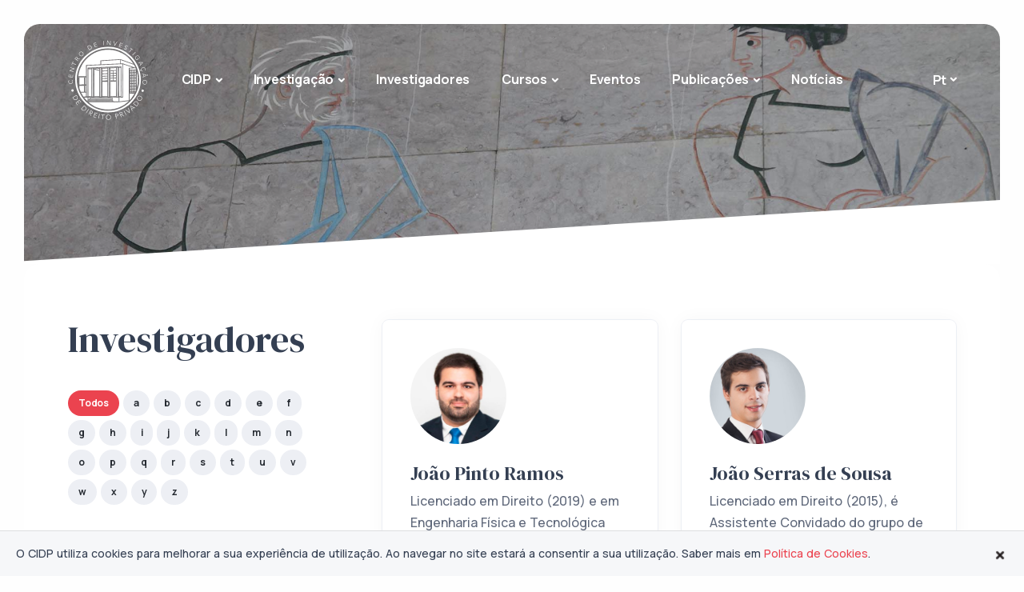

--- FILE ---
content_type: text/html; charset=utf-8
request_url: https://www.cidp.pt/investigadores/0/6/12
body_size: 76172
content:


<!DOCTYPE html>

<html xmlns="http://www.w3.org/1999/xhtml">
<head><meta http-equiv="Content-Type" content="text/html; charset=utf-8" /><meta name="viewport" content="width=device-width, initial-scale=1.0" /><meta name="author" content="Evarit" /><title>
	CIDP - Centro de Investigação de Direito Privado
</title><link rel="apple-touch-icon" sizes="180x180" href="/private/favicon/apple-touch-icon.png" /><link rel="icon" type="image/png" sizes="32x32" href="/private/favicon/favicon-32x32.png" /><link rel="icon" type="image/png" sizes="16x16" href="/private/favicon/favicon-16x16.png" /><link rel="manifest" href="/private/favicon/site.webmanifest" /><link rel="mask-icon" href="/private/favicon/safari-pinned-tab.svg" color="#5bbad5" /><meta name="msapplication-TileColor" content="#eb434f" /><meta name="theme-color" content="#eb434f" /><link rel="stylesheet" href="/private/css/plugins.css" /><link rel="stylesheet" href="/private/css/style-v5.css" /><link rel="stylesheet" href="/private/css/colors/red.css" /><link rel="stylesheet" href="/private/css/fonts/dm.css" />
    <script src="/private/js/jquery-2.1.3.min.js"></script>
    <!-- Global site tag (gtag.js) - Google Analytics -->
    <script async src="https://www.googletagmanager.com/gtag/js?id=UA-5929930-14"></script>
    <script>
        window.dataLayer = window.dataLayer || [];
        function gtag() { dataLayer.push(arguments); }
        gtag('js', new Date());

        gtag('config', 'UA-5929930-14');
    </script>
    <!-- Facebook Pixel Code -->
    <script>
        !function (f, b, e, v, n, t, s) {
            if (f.fbq) return; n = f.fbq = function () {
                n.callMethod ?
                    n.callMethod.apply(n, arguments) : n.queue.push(arguments)
            };
            if (!f._fbq) f._fbq = n; n.push = n; n.loaded = !0; n.version = '2.0';
            n.queue = []; t = b.createElement(e); t.async = !0;
            t.src = v; s = b.getElementsByTagName(e)[0];
            s.parentNode.insertBefore(t, s)
        }(window, document, 'script',
            'https://connect.facebook.net/en_US/fbevents.js');
        fbq('init', '742930296156910');
        fbq('track', 'PageView');
    </script>
    <noscript>
    <img height="1" width="1" src="https://www.facebook.com/tr?id=742930296156910&ev=PageView&noscript=1"/>
    </noscript>
    <!-- End Facebook Pixel Code -->
<meta property="og:type" content="website" /><meta property="og:site_name" content="CIDP - Centro de Investigação de Direito Privado" /><meta property="og:url" content="https://www.cidp.pt/investigadores/0/6/12" /><meta property="og:title" content="CIDP - Centro de Investigação de Direito Privado" /><meta property="og:image" content="https://www.cidp.pt/images/investigadores.jpg" /><meta property="twitter:image" content="https://www.cidp.pt/images/investigadores.jpg" /></head>
<body>
    <form name="form1" method="post" action="./12" id="form1">
<div>
<input type="hidden" name="__EVENTTARGET" id="__EVENTTARGET" value="" />
<input type="hidden" name="__EVENTARGUMENT" id="__EVENTARGUMENT" value="" />
<input type="hidden" name="__LASTFOCUS" id="__LASTFOCUS" value="" />
<input type="hidden" name="__VIEWSTATE" id="__VIEWSTATE" value="/[base64]/[base64]/[base64]/[base64]/[base64]/[base64]/[base64]/[base64]/[base64]/[base64]/[base64]/[base64]/[base64]/[base64]/[base64]" />
</div>

<script type="text/javascript">
//<![CDATA[
var theForm = document.forms['form1'];
if (!theForm) {
    theForm = document.form1;
}
function __doPostBack(eventTarget, eventArgument) {
    if (!theForm.onsubmit || (theForm.onsubmit() != false)) {
        theForm.__EVENTTARGET.value = eventTarget;
        theForm.__EVENTARGUMENT.value = eventArgument;
        theForm.submit();
    }
}
//]]>
</script>


<div>

	<input type="hidden" name="__VIEWSTATEGENERATOR" id="__VIEWSTATEGENERATOR" value="BD7727E7" />
	<input type="hidden" name="__EVENTVALIDATION" id="__EVENTVALIDATION" value="/wEdAAZs3U0BMm300AFobhRawp52gbRogrJ2wGPXmlcr+2x7US5luhYWrLkIU3YAdFehPyxCYMvpfYhQm5tmz80i3W6IJE+09TQrF/PAKXwfK+3kXwbKKGW+rkDB3+fZ4qdr1bTjOjmtQvCtuOK5BHQp/fv/ICIHQKjJgGHIEq/Qw2V83w==" />
</div>
        <div class="py-md-6">
            <div class="content-wrapper limit-max">
                <header class="wrapper">
                    <nav class="navbar navbar-expand-lg center-nav transparent position-absolute navbar-dark px-md-10 px-xxl-0">
                        <div class="container flex-lg-row flex-nowrap align-items-center">
                            <div class="navbar-brand w-100">
                                <a href="/inicio">
                                    <img class="logo-light" src="/images/svg/logo.svg" style="width: 100px;" alt="Logotipo CIDP" />
                                </a>
                            </div>
                            <div class="navbar-collapse offcanvas offcanvas-nav offcanvas-start">
                                <div class="offcanvas-body ms-lg-auto d-flex flex-column h-100">
                                    <ul class="navbar-nav">
                                        <li class="nav-item dropdown">
                                            <a class="nav-link dropdown-toggle" href="/sobre-cidp">CIDP</a>
                                            <ul class="dropdown-menu">
                                                <li class="nav-item"><a class="dropdown-item" href="/sobre-cidp">Apresentação</a></li>
                                                <li class="nav-item"><a class="dropdown-item" href="/organizacao-do-cidp">Organização</a></li>
                                                <li class="nav-item"><a class="dropdown-item" href="/redes-e-parcerias">Redes & Parcerias</a></li>
                                                <li class="nav-item"><a class="dropdown-item" href="/documentos-cidp">Documentos</a></li>
                                            </ul>
                                        </li>
                                        <li class="nav-item dropdown">
                                            <a class="nav-link dropdown-toggle" href="/investigacao">Investigação</a>
                                            <ul class="dropdown-menu">
                                                <li class="nav-item"><a class="dropdown-item" href="/investigacao">Linhas de Investigação</a></li>
                                                <li class="nav-item"><a class="dropdown-item" href="/projetos-de-investigacao">Projetos</a></li>
                                                <li class="nav-item"><a class="dropdown-item" href="/bolsas-de-mestrado-e-doutoramento">Bolsas de Mestrado e Doutoramento</a></li>
                                            </ul>
                                        </li>
                                        <li class="nav-item">
                                            <a class="nav-link" href="/investigadores">Investigadores</a>
                                        </li>
                                        <li class="nav-item dropdown">
                                            <a class="nav-link dropdown-toggle" href="/cursos">Cursos</a>
                                            <ul class="dropdown-menu">
                                                <li class="nav-item"><a class="dropdown-item" href="/cursos">Todos os Cursos</a></li>
                                                <li class="nav-item"><a class="dropdown-item" href="/cursos/posgraduacoes/280/2025-2026/322/1">Pós-Graduações</a></li>
                                                <li class="nav-item"><a class="dropdown-item" href="/cursos/cursos-intensivos/279/2025-2026/322/1">Cursos intensivos</a></li>
                                            </ul>
                                        </li>
                                         <li class="nav-item">
                                            <a class="nav-link" href="/eventos">Eventos</a>
                                        </li>
                                        <li class="nav-item dropdown">
                                            <a class="nav-link dropdown-toggle" href="/publicacoes/revistas/243/1/12">Publicações</a>
                                            <ul class="dropdown-menu">
                                                <li class="nav-item"><a class="dropdown-item" href="/publicacoes/revistas/243/1/12">Revistas </a></li>
                                                <li class="nav-item"><a class="dropdown-item" href="/publicacoes/cidp-research-paper-series/314/1/12">Research Paper Series</a></li>
                                                <li class="nav-item"><a class="dropdown-item" href="/publicacoes/publicacoes-de-investigadores/246/1/12">Publicações de Investigadores</a></li>
                                                
                                                
                                            </ul>
                                        </li>
                                        <li class="nav-item dropdown">
                                            <a class="nav-link" href="/noticias">Notícias</a>
                                        </li>
                                    </ul>
                                </div>
                            </div>
                            <div class="navbar-other w-100 d-flex ms-auto">
                                <ul class="navbar-nav flex-row align-items-center ms-auto">
                                    <li class="nav-item dropdown language-select">
                                        <a class="nav-link dropdown-item dropdown-toggle" href="#" role="button" data-bs-toggle="dropdown" aria-haspopup="true" aria-expanded="false">Pt</a>
                                        <ul class="dropdown-menu">
                                            <li class="nav-item"><a class="dropdown-item" href="/inicio">Pt</a></li>
                                            <li class="nav-item"><a class="dropdown-item" href="/home">En</a></li>
                                        </ul>
                                    </li>
                                    <li class="nav-item d-lg-none">
                                        <div class="hamburger offcanvas-nav-btn"><span></span></div>
                                    </li>
                                </ul>
                            </div>
                        </div>
                    </nav>
                </header>
                <section class="section-frame br-fix overflow-hidden image-wrapper bg-image bg-overlay bg-overlay-500" data-image-src="/images/photos/bgpage6.jpg" style="background-position: center top">
                    <div class="container pb-21 pb-md-22 pb-lg-22 pb-xl-22 text-center"></div>
                    <div class="wrapper bg-white angled upper-end"></div>
                </section>

            </div>

            <section class="section-frame wrapper bg-white">
                <div class="container py-8 py-md-10 py-lg-10 py-xl-12 pb-10 pb-md-12 pb-lg-12 pb-xl-14">
                    <div class="row gx-lg-8 gx-xl-12 align-items-start">

                        <div class="col-12 col-md-12 col-lg-4 col-xl-4 position-lg-sticky pe-lg-5 pe-xl-6 pb-8 pb-sm-8 pb-lg-3 pb-xl-3" style="top: 7rem;" data-cue="fadeIn">
                            <h1 class="display-3 lh-xxs mb-8">Investigadores</h1>
                            <div id="AlphaHtml" class="widget mb-6"><a href="/investigadores?t=0" class="btn btn-soft-ash btn-svm fs-12 rounded-pill mb-1 bg-red text-white me-1">Todos</a><a href="/investigadores/a/1/12?t=0" class="btn btn-soft-ash btn-svm fs-12 rounded-pill mb-1 me-1">a</a><a href="/investigadores/b/1/12?t=0" class="btn btn-soft-ash btn-svm fs-12 rounded-pill mb-1 me-1">b</a><a href="/investigadores/c/1/12?t=0" class="btn btn-soft-ash btn-svm fs-12 rounded-pill mb-1 me-1">c</a><a href="/investigadores/d/1/12?t=0" class="btn btn-soft-ash btn-svm fs-12 rounded-pill mb-1 me-1">d</a><a href="/investigadores/e/1/12?t=0" class="btn btn-soft-ash btn-svm fs-12 rounded-pill mb-1 me-1">e</a><a href="/investigadores/f/1/12?t=0" class="btn btn-soft-ash btn-svm fs-12 rounded-pill mb-1 me-1">f</a><a href="/investigadores/g/1/12?t=0" class="btn btn-soft-ash btn-svm fs-12 rounded-pill mb-1 me-1">g</a><a href="/investigadores/h/1/12?t=0" class="btn btn-soft-ash btn-svm fs-12 rounded-pill mb-1 me-1">h</a><a href="/investigadores/i/1/12?t=0" class="btn btn-soft-ash btn-svm fs-12 rounded-pill mb-1 me-1">i</a><a href="/investigadores/j/1/12?t=0" class="btn btn-soft-ash btn-svm fs-12 rounded-pill mb-1 me-1">j</a><a href="/investigadores/k/1/12?t=0" class="btn btn-soft-ash btn-svm fs-12 rounded-pill mb-1 me-1">k</a><a href="/investigadores/l/1/12?t=0" class="btn btn-soft-ash btn-svm fs-12 rounded-pill mb-1 me-1">l</a><a href="/investigadores/m/1/12?t=0" class="btn btn-soft-ash btn-svm fs-12 rounded-pill mb-1 me-1">m</a><a href="/investigadores/n/1/12?t=0" class="btn btn-soft-ash btn-svm fs-12 rounded-pill mb-1 me-1">n</a><a href="/investigadores/o/1/12?t=0" class="btn btn-soft-ash btn-svm fs-12 rounded-pill mb-1 me-1">o</a><a href="/investigadores/p/1/12?t=0" class="btn btn-soft-ash btn-svm fs-12 rounded-pill mb-1 me-1">p</a><a href="/investigadores/q/1/12?t=0" class="btn btn-soft-ash btn-svm fs-12 rounded-pill mb-1 me-1">q</a><a href="/investigadores/r/1/12?t=0" class="btn btn-soft-ash btn-svm fs-12 rounded-pill mb-1 me-1">r</a><a href="/investigadores/s/1/12?t=0" class="btn btn-soft-ash btn-svm fs-12 rounded-pill mb-1 me-1">s</a><a href="/investigadores/t/1/12?t=0" class="btn btn-soft-ash btn-svm fs-12 rounded-pill mb-1 me-1">t</a><a href="/investigadores/u/1/12?t=0" class="btn btn-soft-ash btn-svm fs-12 rounded-pill mb-1 me-1">u</a><a href="/investigadores/v/1/12?t=0" class="btn btn-soft-ash btn-svm fs-12 rounded-pill mb-1 me-1">v</a><a href="/investigadores/w/1/12?t=0" class="btn btn-soft-ash btn-svm fs-12 rounded-pill mb-1 me-1">w</a><a href="/investigadores/x/1/12?t=0" class="btn btn-soft-ash btn-svm fs-12 rounded-pill mb-1 me-1">x</a><a href="/investigadores/y/1/12?t=0" class="btn btn-soft-ash btn-svm fs-12 rounded-pill mb-1 me-1">y</a><a href="/investigadores/z/1/12?t=0" class="btn btn-soft-ash btn-svm fs-12 rounded-pill mb-1 me-1">z</a></div>

                            <div class="form-select-wrapper w-100 d-table">
                                <div class="h4 widget-title mb-3">Categorias</div>
                                <select name="TypeDrop" onchange="javascript:setTimeout(&#39;__doPostBack(\&#39;TypeDrop\&#39;,\&#39;\&#39;)&#39;, 0)" id="TypeDrop" class="form-select">
	<option selected="selected" value="0">Ver todos</option>
	<option value="1">Investigadores Doutorados</option>
	<option value="2">Investigadores n&#227;o Doutorados</option>
	<option value="3">Colaboradores</option>

</select>
                            </div>
                        </div>

                        <div class="col-12 col-md-12 col-lg-8 col-xl-8">

                            <div id="ResearchersHtml"><div class="blog grid grid-view"><div class="row isotope gx-md-6 gy-6 mb-6"><article class="item post col-12 col-md-6 col-lg-6 col-xl-6"><div class="card"><div class="card-body"><a href="/investigador/joao-pinto-ramos/109"><img class="rounded-circle w-16 mb-4" src="/Archive/Images/Thumb/613635134364.jpg" alt="João Pinto Ramos" /></a><h2 class="mb-1 post-title h3"><a href="/investigador/joao-pinto-ramos/109" class="link-dark">João Pinto Ramos</a></h2><p class="mb-2 Description" id="Id1">Licenciado em Direito (2019) e em Engenharia F&iacute;sica e Tecnol&oacute;gica (2016), completou o Curso de P&oacute;s-Gradua&ccedil;&atilde;oem Direito da Prote&ccedil;&atilde;o de Dados e Empresas (2019) e em M&amp;A e Corporate Litigation (2019), encontrando-se atualmente inscrito no Doutoramento em Direito, na especialidade de Ci&ecirc;ncias Jur&iacute;dico-Civis, desde 2022. &Eacute; Assistente Convidado do Grupo de Ci&ecirc;ncias Jur&iacute;dicas da Faculdade de Direito da Universidade de Lisboa, desde 2019,tendo lecionado: Introdu&ccedil;&atilde;o ao Estudo do Direito, Teoria Geral do Direito Civil, Direito do Trabalho,Direito Comercial e Direito dos Contratos. &Eacute; Assistente Convidado na Faculdade de Ci&ecirc;ncias Sociais e Tecnologias da Universidade Europeia, lecionando a unidade curricular deArbitragem Comercial e Resolu&ccedil;&atilde;o Alternativa de Lit&iacute;gios desde 2021.&Eacute; Consultor no departamento de Laboral da S&eacute;rvulo &amp; Associados, desde 2023, tendo experi&ecirc;ncia profissional anterior nas &aacute;reas de Contencioso &amp; Arbitragem e de Comunica&ccedil;&otilde;es, Prote&ccedil;&atilde;o de Dados e Tecnologias. Encontra-se inscrito como Advogado na Ordem dos Advogados desde 2021. &Eacute; investigador do Centro de Investiga&ccedil;&atilde;o de Direito Privado desde 2019.</p><a href="/investigador/joao-pinto-ramos/109" class="more hover mb-2">Ler Mais</a></div></div></article><article class="item post col-12 col-md-6 col-lg-6 col-xl-6"><div class="card"><div class="card-body"><a href="/investigador/joao-serras-de-sousa/49"><img class="rounded-circle w-16 mb-4" src="/Archive/Images/Thumb/356529142222.jpg" alt="João Serras de Sousa" /></a><h2 class="mb-1 post-title h3"><a href="/investigador/joao-serras-de-sousa/49" class="link-dark">João Serras de Sousa</a></h2><p class="mb-2 Description" id="Id2">Licenciado em Direito (2015), &eacute; Assistente Convidado do grupo de Ci&ecirc;ncias Jur&iacute;dicas da Faculdade de Direito da Universidade de Lisboa, encontrando-se atualmente a preparar a sua disserta&ccedil;&atilde;o de Doutoramento. Lecionou as disciplinas de Direito dos Contratos I e Direitos Reais, e as suas &aacute;reas de investiga&ccedil;&atilde;o s&atilde;o o Direito Civil, Comercial e Societ&aacute;rio.
Coordenador executivo do Curso de P&oacute;s-Gradua&ccedil;&atilde;o em Direito Imobili&aacute;rio (2021-presente), &eacute;/foi orador em diversos cursos p&oacute;s-graduados (Responsabilidade Civil, Direito Banc&aacute;rio, Corporate Governance, Corporate Finance, Insolv&ecirc;ncia, Seguros, E-commerce, entre outros). &Eacute; investigador do Lisbon DAO Observatory.
Exerceu diversas fun&ccedil;&otilde;es acad&eacute;micas, designadamente como membro docente do Conselho Acad&eacute;mico (2015-2017) e do Conselho Pedag&oacute;gico (2015-2017, 2018-2020, 2021-presente).
Inscrito na Ordem dos Advogados Portugueses (2016), &eacute; atualmente advogado da PLMJ Advogados, SP, RL e investigador do Centro de Investiga&ccedil;&atilde;o de Direito Privado (CIDP).</p><a href="/investigador/joao-serras-de-sousa/49" class="more hover mb-2">Ler Mais</a></div></div></article><article class="item post col-12 col-md-6 col-lg-6 col-xl-6"><div class="card"><div class="card-body"><a href="/investigador/jorge-duarte-pinheiro/50"><img class="rounded-circle w-16 mb-4" src="/Archive/Images/Thumb/151115615204.jpg" alt="Jorge Duarte Pinheiro" /></a><h2 class="mb-1 post-title h3"><a href="/investigador/jorge-duarte-pinheiro/50" class="link-dark">Jorge Duarte Pinheiro</a></h2><p class="mb-2 Description" id="Id3"></p><a href="/investigador/jorge-duarte-pinheiro/50" class="more hover mb-2">Ler Mais</a></div></div></article><article class="item post col-12 col-md-6 col-lg-6 col-xl-6"><div class="card"><div class="card-body"><a href="/investigador/jose-alves-de-brito/51"><img class="rounded-circle w-16 mb-4" src="/Archive/Images/Thumb/713211316718.jpg" alt="José Alves de Brito" /></a><h2 class="mb-1 post-title h3"><a href="/investigador/jose-alves-de-brito/51" class="link-dark">José Alves de Brito</a></h2><p class="mb-2 Description" id="Id4">Licenciado (1998), Mestre (2006) e Doutor (2017) em Direito, &eacute; Professor Auxiliar do grupo de Ci&ecirc;ncias Jur&iacute;dicas da Faculdade de Direito da Universidade de Lisboa.
Colaborou, na qualidade de assistente estagi&aacute;rio e, posteriormente, na qualidade de assistente, nas disciplinas de Direito Processual Civil, Introdu&ccedil;&atilde;o ao Estudo do Direito, Direito Comercial, e Direito das Obriga&ccedil;&otilde;es. &Eacute; co-regente, no mestrado cient&iacute;fico, da disciplina de Direito dos Seguros.
Foi advogado e &eacute; autor de artigos de revista em tema de Direito Processual Civil e Direito dos Seguros.
&Eacute; Provedor do Cliente da Lusit&acirc;nia, Companhia de Seguros, SA.</p><a href="/investigador/jose-alves-de-brito/51" class="more hover mb-2">Ler Mais</a></div></div></article><article class="item post col-12 col-md-6 col-lg-6 col-xl-6"><div class="card"><div class="card-body"><a href="/investigador/jose-ferreira-gomes/52"><img class="rounded-circle w-16 mb-4" src="/Archive/Images/Thumb/971088141154.jpg" alt="José Ferreira Gomes" /></a><h2 class="mb-1 post-title h3"><a href="/investigador/jose-ferreira-gomes/52" class="link-dark">José Ferreira Gomes</a></h2><p class="mb-2 Description" id="Id5">&Eacute; Professor Associado da Faculdade de Direito da Universidade de Lisboa (FDUL),&aacute;rbitro ejurisconsulto. &Eacute; Doutor em Direito pela FDUL (2014), LL.M. pela Columbia University, em Nova Iorque (2004), e licenciado pela Faculdade de Direito da Universidade Cat&oacute;lica Portuguesa (2001). Foi Academic Visitor na Oxford University Faculty of Law (2023),Visiting Scholar and Research Fellowna Columbia University (2007-2008), investigador na Ludwig‑Maximilians-Universit&auml;t M&uuml;nchen, e noMax-Planck-Institut f&uuml;r ausl&auml;ndisches und internationales Privatrecht (diversos per&iacute;odos entre 2008 e 2013),e bolseiro neste &uacute;ltimo (2012).&Eacute; membro do Instituto de Direito Privado (IDP) e do Centro de Investiga&ccedil;&atilde;o de Direito Privado (CIDP), da comiss&atilde;o executiva do CSC Anotado, da dire&ccedil;&atilde;o do Gabinete Erasmus e Rela&ccedil;&otilde;es Internacionais da FDUL,da Associa&ccedil;&atilde;o Portuguesa de Arbitragem,do Club Espa&ntilde;ol e Iberoamericano del Arbitraje, da associa&ccedil;&atilde;o Freunde des Hamburger Max-Planck-Instituts f&uuml;r ausl&auml;ndisches und internationales Privatrecht e.V., e do Governance Lab. Exerceu advocacia entre 2001 e 2007 na Ur&iacute;a Men&eacute;ndez. Em 2013-2014, coordenou a equipa de juristas do Departamento de Supervis&atilde;o de Mercados, Emitentes e Informa&ccedil;&atilde;o (DMEI) da CMVM - Comiss&atilde;o do Mercado de Valores Mobili&aacute;rios. Entre 2014 e 2021,foi consultor externo da CMVM, assessorando o conselho de administra&ccedil;&atilde;o e v&aacute;rios departamentos em mat&eacute;rias de regula&ccedil;&atilde;o e supervis&atilde;o.As suas &aacute;reas de investiga&ccedil;&atilde;o s&atilde;o o Direito civil e comercial. Publicou recentemente monografias sobre M&amp;A e sobre Direito das Sociedades Cotadas.</p><a href="/investigador/jose-ferreira-gomes/52" class="more hover mb-2">Ler Mais</a></div></div></article><article class="item post col-12 col-md-6 col-lg-6 col-xl-6"><div class="card"><div class="card-body"><a href="/investigador/jose-luis-bonifacio-ramos/53"><img class="rounded-circle w-16 mb-4" src="/Archive/Images/Thumb/483879403382.jpg" alt="José Luís Bonifácio Ramos" /></a><h2 class="mb-1 post-title h3"><a href="/investigador/jose-luis-bonifacio-ramos/53" class="link-dark">José Luís Bonifácio Ramos</a></h2><p class="mb-2 Description" id="Id6">Licenciado (1983), Mestre (1994), Doutor (2007), Agrega&ccedil;&atilde;o (2020) em Direito. &Eacute; Professor Associado com Agrega&ccedil;&atilde;o do Grupo de Ci&ecirc;ncias Jur&iacute;dicas da Faculdade de Direito da Universidade de Lisboa. Exerceu diversas fun&ccedil;&otilde;es acad&eacute;micas, designadamente membro do Conselho Cient&iacute;fico (2008-2011); Conselho Pedag&oacute;gico (2011-13); Conselho de Escola (2013-2015 e 2015-2017). Desempenhou ainda fun&ccedil;&otilde;es na Comiss&atilde;o de Estudos P&oacute;s Graduados e no Instituto de Direito Brasileiro, como seu Vice-Presidente, entre 2012 e 2015. Regeu as disciplinas de Direitos Reais, Direito Processual Civil I, II e III, Direito dos Contratos I, da Licenciatura; de Direito dos Registos e Notariado, Direito Probat&oacute;rio e Direitos Reais II, no Mestrado em Pr&aacute;tica Jur&iacute;dica; de Direito do Ambiente e Direito Processual Civil, no Mestrado Cient&iacute;fico e de Introdu&ccedil;&atilde;o ao Direito, no Doutoramento. &Eacute; autor de monografias, partes de livros e de artigos jur&iacute;dicos nas &aacute;reas de Direitos Reais, Direito Processual Civil, Direito da Cultura e do Patrim&oacute;nio Cultural, Direito dos Seguros e Direitos dos Animais. &Eacute; Membro da Associa&ccedil;&atilde;o Luso-Alem&atilde; de Juristas (DJLV), do Instituto Brasileiro de Direito do Patrim&oacute;nio Cultural (IBDPC) e da Associa&ccedil;&atilde;o Brasileira de Direito Processual (ABDpro). Foi advogado, Deputado &agrave; Assembleia da Rep&uacute;blica (1985-1991), Chefe do Gabinete do Secret&aacute;rio de Estado da Cultura (2002-2004) e Membro do Conselho Superior do Minist&eacute;rio P&uacute;blico (2011-2014).</p><a href="/investigador/jose-luis-bonifacio-ramos/53" class="more hover mb-2">Ler Mais</a></div></div></article><article class="item post col-12 col-md-6 col-lg-6 col-xl-6"><div class="card"><div class="card-body"><a href="/investigador/jose-maria-cortes/124"><img class="rounded-circle w-16 mb-4" src="/Archive/Images/Thumb/459963907644.jpg" alt="José Maria Cortes" /></a><h2 class="mb-1 post-title h3"><a href="/investigador/jose-maria-cortes/124" class="link-dark">José Maria Cortes</a></h2><p class="mb-2 Description" id="Id7">Licenciado em Direito pela Faculdade de Direito da Universidade de Lisboa (2020). Exerceu fun&ccedil;&otilde;es acad&eacute;micas, designadamente como Tutor de Introdu&ccedil;&atilde;o ao Estudo do Direito (2018). Desde 2021 &eacute; Assistente Convidado do Grupo de Ci&ecirc;ncias Jur&iacute;dicas da Faculdade de Direito da Universidade de Lisboa e Investigador do CIDP.</p><a href="/investigador/jose-maria-cortes/124" class="more hover mb-2">Ler Mais</a></div></div></article><article class="item post col-12 col-md-6 col-lg-6 col-xl-6"><div class="card"><div class="card-body"><a href="/investigador/jose-neves-da-costa/130"><img class="rounded-circle w-16 mb-4" src="/Archive/Images/Thumb/244335974045.jpg" alt="José Neves da Costa" /></a><h2 class="mb-1 post-title h3"><a href="/investigador/jose-neves-da-costa/130" class="link-dark">José Neves da Costa</a></h2><p class="mb-2 Description" id="Id8">Licenciado (2012) e Mestre (2017) em Ci&ecirc;ncias Jur&iacute;dico-Criminais pela Faculdade de Direito da Universidade de Lisboa, onde desempenha fun&ccedil;&otilde;es como assistente convidado desde 2023. Em 2018 concluiu o LL.M. emInternational Business LawnaCat&oacute;lica Global School of Law. &Eacute; investigador nos Centros de Investiga&ccedil;&atilde;o em Direito Privado e em Direito Penal e Ci&ecirc;ncias Criminais, ambos da Faculdade de Direito da Universidade de Lisboa e vem-se dedicando ao estudo de mat&eacute;rias como ocompliancee a preven&ccedil;&atilde;o do branqueamento de capitais e do financiamento do terrorismo, os crimes culturalmente motivados, o multiculturalismo no Direito Penal, os crimes de g&eacute;nero, a prova em processo penal, o discurso do &oacute;dio e a liberdade de express&atilde;o. Integra, atualmente, a Comiss&atilde;o Organizadora do Curso de P&oacute;s-Gradu&ccedil;&atilde;o emLaw Enforcement,Compliancee Responsabilidade Empresarial.</p><a href="/investigador/jose-neves-da-costa/130" class="more hover mb-2">Ler Mais</a></div></div></article><article class="item post col-12 col-md-6 col-lg-6 col-xl-6"><div class="card"><div class="card-body"><a href="/investigador/julieta-ribeiro/54"><img class="rounded-circle w-16 mb-4" src="/Archive/Images/Thumb/472137390327.jpg" alt="Julieta Ribeiro" /></a><h2 class="mb-1 post-title h3"><a href="/investigador/julieta-ribeiro/54" class="link-dark">Julieta Ribeiro</a></h2><p class="mb-2 Description" id="Id9">Licenciada em Direito pela Faculdade de Direito da Universidade de Lisboa, na men&ccedil;&atilde;o de Ci&ecirc;ncias Jur&iacute;dicas (2008 &ndash; 16 valores). Diplomada com o Curso de Estudos Avan&ccedil;ados em Gest&atilde;o P&uacute;blica (2009 - 17 valores), e pelo Programa de Forma&ccedil;&atilde;o em Gest&atilde;o P&uacute;blica &ndash; FORGEP (2017 &ndash; 18 valores), ambos pelo Instituto Nacional de Administra&ccedil;&atilde;o.
Dirigente interm&eacute;dia de 2.&ordm; grau na Biblioteca Nacional de Portugal, desde janeiro de 2018. Assistente convidada na Faculdade de Direito da Universidade de Lisboa a lecionar a disciplina de Teoria Geral do Direito Civil, desde setembro de 2017. De janeiro a dezembro de 2017 foi Chefe de equipa multidisciplinar, da Inspe&ccedil;&atilde;o-Geral das Atividades em Sa&uacute;de, respons&aacute;vel pelo Controlo do Desempenho das Entidades P&uacute;blicas na Monitoriza&ccedil;&atilde;o e Avalia&ccedil;&atilde;o dos Contratos. De 2010 a 2016 foi inspetora na Inspe&ccedil;&atilde;o-Geral das Atividades em Sa&uacute;de, tendo sido instrutora de processos de natureza disciplinar, planeado e executado diversas inspe&ccedil;&otilde;es e auditorias e realizado processos direcionados ao apuramento de factos pass&iacute;veis de eventual responsabilidade financeira a comunicar ao Minist&eacute;rio P&uacute;blico/Tribunal de Contas. Integrou o Grupo de Apoio T&eacute;cnico do Grupo Coordenador do Sistema de Controlo Interno Integrado, do Minist&eacute;rio da Sa&uacute;de, e grupos de trabalho para prepara&ccedil;&atilde;o de projetos de altera&ccedil;&otilde;es legislativas.</p><a href="/investigador/julieta-ribeiro/54" class="more hover mb-2">Ler Mais</a></div></div></article><article class="item post col-12 col-md-6 col-lg-6 col-xl-6"><div class="card"><div class="card-body"><a href="/investigador/leonildo-joao-lourenco-manuel/103"><img class="rounded-circle w-16 mb-4" src="/Archive/Images/Thumb/264522788072.jpg" alt="Leonildo João Lourenço Manuel" /></a><h2 class="mb-1 post-title h3"><a href="/investigador/leonildo-joao-lourenco-manuel/103" class="link-dark">Leonildo João Lourenço Manuel</a></h2><p class="mb-2 Description" id="Id10">Licenciado em Direito, P&oacute;s-Graduado em Mercado Financeiro e Mestre em Direito pela Faculdade de Direito da Universidade Agostinho Neto, onde &eacute; Assistente na Disciplina de Direito Comercial.
Frequenta o doutoramento em Direito Financeiro e Econ&oacute;mico Global na Faculdade de Direito da Universidade de Lisboa (FDUL). Concluiu asP&oacute;s-gradua&ccedil;&otilde;es em (i)An&aacute;lise Econ&oacute;mica do Direito; (ii)Direito Banc&aacute;rio; e (iii)Fintech(Tecnologia Financeira)pelo CIDP da FDUL.Possui ainda a P&oacute;s-gradua&ccedil;&atilde;o emContencioso Tribut&aacute;rio,pelaFaculdade de Direito da UniversidadeCat&oacute;lica Portuguesa (2022); e a P&oacute;s-gradua&ccedil;&atilde;o em Regula&ccedil;&atilde;o e Concorr&ecirc;ncia pelo CEDIPRE &ndash; Centro de Estudos de Direito P&uacute;blico e Regula&ccedil;&atilde;o da Faculdade de Direito da Universidade de Coimbra (2019).
Concluiu oAdvanced Management Program (AMP) realizado conjuntamente pela Kellogg School of Management of Northwestern University, Chicago, e a Cat&oacute;lica Lisbon School of Business &amp; Economic, em Setembro de 2023; e concluiu o Global Certificate Program for Regulators of Securities Markets, realizado pela IOSCO (Organiza&ccedil;&atilde;o Internacional das Comiss&otilde;es de Valores Mobili&aacute;rios) na cidade de Madrid e pela PIFS (Program on International Financial Systems at Harvard Law School) da Harvard Law School, Massachusetts, em 2016.
&Eacute; membro- fundador e Presidente de Direc&ccedil;&atilde;o do Angola Corporate Governance Association (ACGA); &eacute; membro do Governance Lab; &eacute; membro do Instituto Portugu&ecirc;s de Corporate Governance e membro do Instituto Brasileiro de Corporate Governance. &Eacute; investigador do Centro de Investiga&ccedil;&atilde;o de Direito Privado da Universidade de Lisboa. Trabalhou na Direc&ccedil;&atilde;o Jur&iacute;dica do Banco de Poupan&ccedil;a e Cr&eacute;dito, SA. Assessorou o Presidente da Comiss&atilde;o do Mercado de Capitais (Angola) e o Conselho de Administra&ccedil;&atilde;o do Banco de Com&eacute;rcio e Ind&uacute;stria, S.A. Foi International Advisor na sociedade de Advogados Vieira de Almeida - VdA (em Lisboa). Actualmente, &eacute; Administrador da Administra&ccedil;&atilde;o Geral Tribut&aacute;ria de Angola.
Publica com regularidade estudos de Direito dos Valores Mobili&aacute;rios, Corporate Governace e Fintech em revistas e estudos de especialidade em Angola, Portugal e Brasil.</p><a href="/investigador/leonildo-joao-lourenco-manuel/103" class="more hover mb-2">Ler Mais</a></div></div></article><article class="item post col-12 col-md-6 col-lg-6 col-xl-6"><div class="card"><div class="card-body"><a href="/investigador/leonor-ruivo/291"><img class="rounded-circle w-16 mb-4" src="/Archive/Images/Thumb/642347668461.jpg" alt="Leonor Ruivo" /></a><h2 class="mb-1 post-title h3"><a href="/investigador/leonor-ruivo/291" class="link-dark">Leonor Ruivo</a></h2><p class="mb-2 Description" id="Id11">Licenciada em Direito (2017) e Mestre em Direito e Ci&ecirc;ncias Jur&iacute;dicas (2024), encontra-se a realizar Doutoramento em Direito desde 2024. Assistente Convidada da Faculdade de Direito da Universidade de Lisboa desde 2018, &eacute; investigadora do Centro de Investiga&ccedil;&atilde;o de Direito Privado (CIDP) desde 2018 e vogal do Conselho Fiscal do Instituto de Direito do Trabalho (IDT) desde 2023. Secret&aacute;ria-Geral Adjunta da Revista Internacional de Direito do Trabalho eMembro da Comiss&atilde;o Executiva da Revista de Direito Financeiro e dos Mercados de Capitais. Oradora em diversos cursos e p&oacute;s-gradua&ccedil;&otilde;es, tem trabalhos publicados nas &aacute;reas de Direito do Trabalho e de Direito dos Seguros.</p><a href="/investigador/leonor-ruivo/291" class="more hover mb-2">Ler Mais</a></div></div></article><article class="item post col-12 col-md-6 col-lg-6 col-xl-6"><div class="card"><div class="card-body"><a href="/investigador/lino-diamvutu/299"><img class="rounded-circle w-16 mb-4" src="/Archive/Images/Thumb/588990761342.jpg" alt="Lino Diamvutu" /></a><h2 class="mb-1 post-title h3"><a href="/investigador/lino-diamvutu/299" class="link-dark">Lino Diamvutu</a></h2><p class="mb-2 Description" id="Id12">Lino Diamvutu &eacute; Licenciado em Direito pela Faculdade de Direito da Universidade Livre de Bruxelas (ULB), em 23 de Setembro de 1997; Mestre em Direito (Ci&ecirc;ncias Jur&iacute;dico-Civis) pela Faculdade de Direito da Universidade Agostinho Neto (UAN), em 4 de Dezembro de 2015; Doutor em Direito (Ci&ecirc;ncias Jur&iacute;dico-Civis) pela Faculdade de Direito da Universidade de Lisboa (ULisboa), em 28 de Novembro de 2019.
&Eacute; Professor Auxiliar da Faculdade de Direito da Universidade Agostinho Neto. Rege a disciplina de Teoria Geral do Direito Civil. Leciona o Direito da Arbitragem no Mestrado em Ci&ecirc;ncias Jur&iacute;dico-Empresariais da Faculdade de Direito da Universidade Agostinho Neto. &Eacute; Professor convidado dos cursos de p&oacute;s-gradua&ccedil;&atilde;o e Mestrado em Direito de diversas Universidades (Universidade Cat&oacute;lica de Angola, Universidade Katyavala Bwila e Universidade de Lisboa).
&Eacute; Advogado, &Aacute;rbitro (ICSID, ICC, AFSA, CAC Lisboa, CAMARB, CREL e HARMONIA). &Eacute; Membro da Corte Internacional de Arbitragem da C&acirc;mara de Com&eacute;rcio Internacional de Paris (CCI). Tem v&aacute;rios artigos e monografias publicados na &aacute;rea de Direito Civil, Direito da Arbitragem e Direito dos Seguros.</p><a href="/investigador/lino-diamvutu/299" class="more hover mb-2">Ler Mais</a></div></div></article></div></div></div>

                            <nav class="d-flex" aria-label="pagination">
                                <ul id="PagesHtml" class="pagination"><li class="page-item"><a class="page-link" href="/investigadores/0/5/12?t=0" aria-label="Previous"><span aria-hidden="true"><i class="uil uil-arrow-left"></i></span></a></li><li class="page-item"><a class="page-link" href="/investigadores/0/7/12?t=0" > 7</a></li><li class="page-item"><a class="page-link" href="/investigadores/0/8/12?t=0" > 8</a></li><li class="page-item"><a class="page-link" href="/investigadores/0/9/12?t=0" > 9</a></li><li class="page-item"><a class="page-link" href="/investigadores/0/7/12?t=0" aria-label="Next"><span aria-hidden="true"><i class="uil uil-arrow-right"></i></span></a></li></ul>
                            </nav>
                        </div>
                    </div>
                </div>
            </section>

            <script>
                var originalText = "";
                var maxLength = 180;
                var abbreviatedText = "";
                for (i = 1; i <= $(".Description").length; i++) {
                    originalText = $("#Id" + i).text();
                    abbreviatedText = originalText.slice(0, maxLength);
                    $("#Id" + i).text(abbreviatedText + (abbreviatedText != "" ? "..." : ""));
                }
            </script>

            <footer>
                <section class="wrapper section-frame bg-gray" data-cue="fadeIn">
                    <div class="container pb-10 pb-sm-10 pb-lg-6 py-10 py-sm-12 py-lg-12 py-xl-13">
                        <div class="row gy-6 gy-lg-0">
                            <div class="col-md-6 col-lg-4">
                                <div class="widget">
                                    <img clasxs="mb-4" src="/images/svg/logo4.svg" alt="Logotipo CIDP" style="width: 100px" />
                                    <address class="mt-5">
                                        Faculdade de Direito da Universidade de Lisboa<br />
                                        Alameda da Universidade, Cidade Universitária<br />
                                        1649-014 Lisboa. Portugal
                                    </address>
                                    <a href="https://www.fct.pt/" target="_blank" class="logoFct"><img clasxs="mb-4" src="/images/fct.png" /></a>
                                </div>
                            </div>
                            <div class="col-md-6 col-lg-5">
                                <div class="widget">
                                    <h4 class="widget-title mb-0">
                                        <img src="/images/icons/solid/headphone.svg" class="svg-inject solid w-4" alt="" />
                                        <a href="tel:+351915429341" class="text-red">(+351) 915 429 341</a></h4>
                                    <p class="fs-14">(Chamada para a rede móvel nacional)</p><p class="mb-4 fs-14">Dias úteis, das 10h00 às 13h00 e das 14h00 às 17h00 </p>
                                    <h4 class="widget-title">
                                        <img src="/images/icons/solid/emails.svg" class="svg-inject solid w-4" alt="" />
                                        <a href="mailto:cidp@cidp.pt">cidp@cidp.pt</a></h4>
                                    <h4 class="widget-title">
                                        <img src="/images/icons/solid/emails.svg" class="svg-inject solid w-4" alt="" />
                                        <a href="mailto:inscricoes@cidp.pt">inscricoes@cidp.pt</a></h4>
                                    <h4 class="widget-title mt-10">Atendimento presencial </h4>
                                    <div id="Dt5Html" class="mb-4"><p>Segunda a sexta-feira, entre as 14h e as 17h.<br />Sala 13.15 (Piso 3 - acesso pelo ascensor junto ao Anfiteatro 1)<br />Fernanda Franco / Gisele Barbosa de Jesus / Marina Alexandre</p></div>
                                </div>
                            </div>
                            <div class="col-md-12 col-lg-3">
                                <div class="widget">
                                    <h4 class="widget-title  mb-3">A nossa Newsletter</h4>
                                    <p class="mb-5 mb-sm-6 mb-lg-6">Subscreva a newsletter e siga-nos nas redes sociais para receber as nossas atualizações.</p>
                                    <a href="/subscrever" target="_blank" class="btn btn-primary rounded-pill btn-icon btn-icon-end">Subscrever <i class="uil uil-envelope-download"></i></a>
                                </div>
                                <nav class="nav social mt-5 mt-sm-6 mt-lg-6">
                                    <a href="https://www.linkedin.com/company/cidp-direitoprivado?originalSubdomain=pt"><i class="uil uil-linkedin"></i></a>
                                    <a href="https://www.facebook.com/profile.php?id=100057648871722"><i class="uil uil-facebook-f"></i></a>
                                    <a href="https://www.instagram.com/cidpprivado/"><i class="uil uil-instagram"></i></a>
                                    <a href="https://www.youtube.com/channel/UC4Lvv5MCJyX5cdarU_47YYQ"><i class="uil uil-youtube"></i></a>
                                </nav>
                            </div>
                        </div>
                    </div>
                    <div class="container">
                        <div class="row credits pb-10 pb-sm-12 pb-lg-6">
                            <div class="col-md-12 col-lg-9">
                                <b class="pe-2">© 2025 CIDP</b>
                                <a href="rgpd#termos-e-condicoes" class="link-body pe-2">Termos e condições</a>
                                <a href="rgpd#politica-de-cookies" class="link-body pe-2">Política de Cookies</a>
                                <a href="rgpd#politica-de-privacidade" class="link-body pe-2">Política de Privacidade</a>
                            </div>
                            <div class="col-md-12 col-lg-3 autorweb">
                                <div class="float-lg-end float-md-none">Desenvolvido por <a href="https://www.evarit.com">Evarit</a></div>
                            </div>
                        </div>
                    </div>
                </section>
            </footer>

        </div>

        <div class="progress-wrap">
            <svg class="progress-circle svg-content" width="100%" height="100%" viewBox="-1 -1 102 102">
                <path d="M50,1 a49,49 0 0,1 0,98 a49,49 0 0,1 0,-98" />
            </svg>
        </div>

        <div class="Cookie">
            <div class="Text">O CIDP utiliza cookies para melhorar a sua experiência de utilização. Ao navegar no site estará a consentir a sua utilização. Saber mais em <a href="/rgpd#politica-de-cookies">Política de Cookies</a>.</div>
            <div class="Bt" onclick="CloseCookieAutoriza()"><img src="/images/delete4.png"/></div>
        </div>
        
        <script src="/private/js/plugins.js"></script>
        <script src="/private/js/theme.js"></script>
        <script src="/private/js/script-v2.js"></script>
    </form>
</body>
</html>


--- FILE ---
content_type: image/svg+xml
request_url: https://www.cidp.pt/images/svg/logo.svg
body_size: 36199
content:
<?xml version="1.0" encoding="utf-8"?>
<!-- Generator: Adobe Illustrator 17.0.0, SVG Export Plug-In . SVG Version: 6.00 Build 0)  -->
<!DOCTYPE svg PUBLIC "-//W3C//DTD SVG 1.1//EN" "http://www.w3.org/Graphics/SVG/1.1/DTD/svg11.dtd">
<svg version="1.1" id="Camada_1" xmlns="http://www.w3.org/2000/svg" xmlns:xlink="http://www.w3.org/1999/xlink" x="0px" y="0px"
	 width="300px" height="300px" viewBox="0 0 300 300" enable-background="new 0 0 300 300" xml:space="preserve">
<g>
	<g>
		<g>
			<path fill="#FFFFFF" d="M250.975,184.788v8.286l1.958-0.019c0.478-1.106,0.937-2.229,1.374-3.351v-5.058L250.975,184.788z"/>
			<path fill="#FFFFFF" d="M257.732,179.728c2.655-9.209,4.173-18.88,4.375-28.905v-4.495c-0.199-10.039-1.721-19.745-4.375-28.974
				V179.728z"/>
			<polygon fill="#FFFFFF" points="233.112,198.159 236.457,198.159 236.457,195.792 233.112,195.816 			"/>
			<polygon fill="#FFFFFF" points="254.307,113.044 250.975,113.183 250.975,120.795 254.307,120.655 			"/>
			<polygon fill="#FFFFFF" points="236.457,113.811 233.112,113.962 233.112,121.567 236.457,121.428 			"/>
			<polygon fill="#FFFFFF" points="250.975,141.261 254.307,141.111 254.307,133.497 250.975,133.644 			"/>
			<polygon fill="#FFFFFF" points="236.457,154.73 233.112,154.87 233.112,162.487 236.457,162.345 			"/>
			<polygon fill="#FFFFFF" points="236.457,164.953 233.112,165.103 233.112,172.709 236.457,172.567 			"/>
			<polygon fill="#FFFFFF" points="236.457,175.186 233.112,175.325 233.112,182.947 236.457,182.797 			"/>
			<polygon fill="#FFFFFF" points="236.457,124.034 233.112,124.184 233.112,131.798 236.457,131.659 			"/>
			<polygon fill="#FFFFFF" points="236.457,134.267 233.112,134.414 233.112,142.028 236.457,141.881 			"/>
			<polygon fill="#FFFFFF" points="236.457,144.5 233.112,144.639 233.112,152.253 236.457,152.111 			"/>
			<polygon fill="#FFFFFF" points="250.975,131.028 254.307,130.88 254.307,123.263 250.975,123.414 			"/>
			<polygon fill="#FFFFFF" points="159.649,151.549 168.607,151.385 168.607,144.153 159.649,144.541 			"/>
			<polygon fill="#FFFFFF" points="159.649,133.406 168.607,133.024 168.607,126.399 159.649,126.781 			"/>
			<polygon fill="#FFFFFF" points="185.166,212.934 185.166,102.379 182.77,102.48 182.77,212.899 			"/>
			<polygon fill="#FFFFFF" points="159.649,141.93 168.607,141.542 168.607,135.635 159.649,136.026 			"/>
			<path fill="#FFFFFF" d="M168.607,116.182c0-0.079,0-0.167,0.016-0.254l-8.971,0.393v7.852l8.955-0.393V116.182z"/>
			<polygon fill="#FFFFFF" points="250.975,182.169 254.307,182.035 254.307,174.418 250.975,174.558 			"/>
			<polygon fill="#FFFFFF" points="250.975,171.947 254.307,171.799 254.307,164.188 250.975,164.333 			"/>
			<path fill="#FFFFFF" d="M197.469,88.058l7.729-0.358c0.087,0,0.145,0,0.197,0.008l0.126,0.036l0.096,0.016l45.16,15.449
				l1.753-0.079c-1.538-3.477-3.255-6.863-5.145-10.151l-49.915-17.998L197.469,88.058z"/>
			<polygon fill="#FFFFFF" points="250.975,161.716 254.307,161.566 254.307,153.952 250.975,154.102 			"/>
			<path fill="#FFFFFF" d="M251.765,195.669l-0.789,0.005v1.685C251.251,196.805,251.491,196.237,251.765,195.669z"/>
			<polygon fill="#FFFFFF" points="250.975,151.483 254.307,151.349 254.307,143.733 250.975,143.866 			"/>
			<polygon fill="#FFFFFF" points="189.161,105.083 187.787,104.804 187.787,212.776 189.161,212.604 			"/>
			<polygon fill="#FFFFFF" points="248.359,174.675 245.024,174.817 245.024,182.426 248.359,182.289 			"/>
			<polygon fill="#FFFFFF" points="248.359,154.214 245.024,154.354 245.024,161.965 248.359,161.826 			"/>
			<polygon fill="#FFFFFF" points="248.359,164.445 245.024,164.581 245.024,172.204 248.359,172.062 			"/>
			<polygon fill="#FFFFFF" points="248.359,123.531 245.024,123.676 245.024,131.284 248.359,131.145 			"/>
			<polygon fill="#FFFFFF" points="248.359,133.762 245.024,133.901 245.024,141.515 248.359,141.373 			"/>
			<polygon fill="#FFFFFF" points="236.457,185.408 233.112,185.556 233.112,193.211 236.457,193.181 			"/>
			<polygon fill="#FFFFFF" points="245.024,198.159 248.359,198.159 248.359,195.707 245.024,195.723 			"/>
			<path fill="#FFFFFF" d="M70.265,211.304l3.586,0.055V105.026l0.5-0.038l-0.492-0.096l0.145-0.475
				c0.011-0.025,0.03-0.068,0.057-0.098l0.153-0.208c0.12-0.109,0.158-0.139,0.202-0.169l0.33-0.158
				c0.055-0.027,0.112-0.044,0.153-0.044l0.197-0.027l123.888-5.383c0.369,0,0.661,0.131,0.918,0.377
				c0.259,0.235,0.404,0.59,0.404,0.942v113.491l3.586,0.046V90.371l-133.627,6.15L70.265,211.304z"/>
			<path fill="#FFFFFF" d="M190.054,230.56v-14.395h-22.771v10.957h1.024c0.718,0,1.308,0.587,1.308,1.305v2.136h20.439V230.56z"/>
			<polygon fill="#FFFFFF" points="248.359,184.903 245.024,185.048 245.024,193.11 248.359,193.088 			"/>
			<polygon fill="#FFFFFF" points="124.247,79.037 124.247,91.425 194.855,88.172 194.855,74.509 			"/>
			<polygon fill="#FFFFFF" points="248.359,143.987 245.024,144.131 245.024,151.737 248.359,151.603 			"/>
			<polygon fill="#FFFFFF" points="242.411,134.013 239.065,134.158 239.065,141.777 242.411,141.63 			"/>
			<polygon fill="#FFFFFF" points="242.411,144.246 239.065,144.391 239.065,151.997 242.411,151.863 			"/>
			<polygon fill="#FFFFFF" points="242.411,113.557 239.065,113.702 239.065,121.308 242.411,121.171 			"/>
			<polygon fill="#FFFFFF" points="242.411,154.471 239.065,154.618 239.065,162.23 242.411,162.082 			"/>
			<polygon fill="#FFFFFF" points="242.411,123.788 239.065,123.927 239.065,131.538 242.411,131.402 			"/>
			<polygon fill="#FFFFFF" points="248.359,113.298 245.024,113.432 245.024,121.054 248.359,120.904 			"/>
			<path fill="#FFFFFF" d="M255.116,109.382c-0.478-1.234-0.953-2.469-1.467-3.69l-22.829,1.106v5.047
				c0.027-0.022,0.046-0.038,0.063-0.057c0.09-0.09,0.142-0.126,0.194-0.164c0.109-0.071,0.147-0.087,0.188-0.107l0.178-0.057
				c-0.036,0,0-0.016,0.052-0.016l0.172-0.038l23.449-1.016V109.382z"/>
			<polygon fill="#FFFFFF" points="242.411,185.157 239.065,185.304 239.065,193.164 242.411,193.14 			"/>
			<polygon fill="#FFFFFF" points="242.411,174.929 239.065,175.079 239.065,182.683 242.411,182.546 			"/>
			<polygon fill="#FFFFFF" points="239.065,198.159 242.411,198.159 242.411,195.745 239.065,195.772 			"/>
			<polygon fill="#FFFFFF" points="242.411,164.699 239.065,164.846 239.065,172.449 242.411,172.313 			"/>
			<path fill="#FFFFFF" d="M167.01,229.727H75.446c-0.229,0.057-0.44,0.057-0.669,0h-1.764c0.284,0.276,0.574,0.56,0.858,0.833
				h93.139V229.727z"/>
			<polygon fill="#FFFFFF" points="155.64,212.323 157.03,212.161 157.03,106.503 155.64,106.222 			"/>
			<path fill="#FFFFFF" d="M70.331,227.119h3.474v-10.957H60.846C63.776,220.027,66.942,223.678,70.331,227.119z"/>
			<polygon fill="#FFFFFF" points="128.696,134.753 148.034,133.912 148.034,127.292 128.696,128.125 			"/>
			<polygon fill="#FFFFFF" points="67.655,141.073 64.828,141.103 64.828,166.662 67.655,166.63 			"/>
			<polygon fill="#FFFFFF" points="124.695,211.88 126.088,211.713 126.088,107.858 124.695,107.59 			"/>
			<polygon fill="#FFFFFF" points="64.828,194.494 67.655,194.494 67.655,171.281 64.828,171.327 			"/>
			<polygon fill="#FFFFFF" points="128.696,209.665 148.034,209.665 148.034,156.607 128.696,156.953 			"/>
			<polygon fill="#FFFFFF" points="128.696,143.274 148.034,142.441 148.034,136.525 128.696,137.372 			"/>
			<polygon fill="#FFFFFF" points="125.82,104.856 148.034,103.887 148.034,103.166 125.82,104.13 			"/>
			<polygon fill="#FFFFFF" points="128.696,152.087 148.034,151.754 148.034,145.052 128.696,145.89 			"/>
			<polygon fill="#FFFFFF" points="128.595,213.352 128.502,213.56 148.034,213.56 148.034,212.282 128.696,212.282 			"/>
			<path fill="#FFFFFF" d="M38.558,138.825l29.096-0.366v-1.21l-28.993,0.363C38.615,138.011,38.599,138.423,38.558,138.825z"/>
			<polygon fill="#FFFFFF" points="150.643,103.903 150.643,212.44 153.032,212.475 153.032,103.799 			"/>
			<path fill="#FFFFFF" d="M228.207,105.566c0-0.707,0.549-1.273,1.245-1.308l14.261-0.705L206.511,90.83l-0.016,123.954
				l-0.112,0.29c-0.036,0.096-0.068,0.131-0.087,0.169l-0.169,0.21l-0.019,0.008l-0.382-0.341l0.309,0.415
				c0,0-0.055,0.027-0.09,0.066l-0.44,0.188v0.011l-0.147,0.016c-0.052,0.011-0.09,0.011-0.126,0.011l-12.56,0.311v14.24
				l35.534-4.495V105.566H228.207z"/>
			<path fill="#FFFFFF" d="M232.139,200.77c-0.224,0.06-0.437,0.06-0.661,0h-0.661v24.956h0.448
				c7.076-7.423,13.144-15.805,17.97-24.956H232.139z"/>
			<polygon fill="#FFFFFF" points="197.687,212.282 191.777,212.282 191.777,213.541 197.687,213.396 			"/>
			<path fill="#FFFFFF" d="M67.655,134.644l0.109-39.887l0.112-0.21c0.093-0.109,0.109-0.147,0.147-0.175l0.199-0.172
				c0.085-0.057,0.147-0.093,0.221-0.115l0.128-0.052h-0.014c-0.005,0,0.046-0.005,0.107-0.025l0.172,0.489l-0.044-0.505
				l52.846-2.439l0.008-13.874v0.008c0,0,0-0.052,0.011-0.087l0.055-0.199l0.093-0.213v0.008c0,0,0.008-0.041,0.036-0.085
				l0.071-0.101c0.011-0.019,0.057-0.066,0.112-0.117l0.276-0.21c0.035-0.025,0.082-0.044,0.115-0.06l0.128-0.049
				c0.046-0.016,0.093-0.03,0.147-0.038l0.175-0.027l73.249-4.692h0.15c0,0,0.055,0,0.109,0.016l0.183,0.036l48.744,17.58
				c-19.767-31.781-54.989-52.93-95.158-52.93c-57.289,0-104.489,42.997-111.178,98.487L67.655,134.644z"/>
			<path fill="#FFFFFF" d="M191.379,233.171H76.795c19.653,17.055,45.283,27.379,73.347,27.379
				c30.541,0,58.242-12.249,78.446-32.087L191.379,233.171z"/>
			<polygon fill="#FFFFFF" points="197.687,101.014 188.904,101.391 188.904,102.125 197.687,101.74 			"/>
			<path fill="#FFFFFF" d="M67.655,197.113H49.176c2.625,5.448,5.7,10.64,9.133,15.553l9.346-1.193L67.655,197.113z"/>
			<polygon fill="#FFFFFF" points="197.687,209.665 197.687,104.348 191.777,104.61 191.777,209.665 			"/>
			<polygon fill="#FFFFFF" points="59.713,141.168 42.551,141.392 42.551,167.001 59.713,166.747 			"/>
			<polygon fill="#FFFFFF" points="180.168,212.282 159.649,212.282 159.649,213.308 159.133,213.33 159.636,213.491 
				159.617,213.56 180.168,213.56 			"/>
			<path fill="#FFFFFF" d="M59.713,171.395l-17.162,0.259v8.073c1.483,5.085,3.296,10.023,5.435,14.767h11.727V171.395z"/>
			<rect x="86.731" y="216.162" fill="#FFFFFF" width="77.955" height="1.254"/>
			<path fill="#FFFFFF" d="M76.462,106.274v104.992l11.113-0.822V109.136l-9.646,0.41l0,0c-0.399,0-0.718-0.128-0.967-0.355
				c-0.246-0.246-0.393-0.587-0.393-0.942v-1.975H76.462z"/>
			<polygon fill="#FFFFFF" points="79.182,106.874 87.575,106.517 87.575,105.785 79.182,106.151 			"/>
			<path fill="#FFFFFF" d="M76.416,224.238h0.478v-1.893c0-0.724,0.582-1.311,1.308-1.311h2.177v-2.305
				c0-0.726,0.587-1.311,1.311-1.311h2.422v-1.254h-7.696V224.238z"/>
			<polygon fill="#FFFFFF" points="180.168,101.767 156.766,102.792 156.766,103.518 180.168,102.499 			"/>
			<path fill="#FFFFFF" d="M87.777,213.56l-0.057-0.096c-0.016-0.038-0.046-0.082-0.063-0.15c-0.036-0.107-0.046-0.156-0.055-0.191
				l-0.008-0.055l-6.59,0.492H87.777z"/>
			<path fill="#FFFFFF" d="M76.416,227.119h88.27v-0.265H78.393c0,0-0.284,0.027-0.497-0.019l-1.48,0.011V227.119z"/>
			<polygon fill="#FFFFFF" points="180.168,143.659 171.221,144.041 171.221,151.338 180.168,151.169 			"/>
			<polygon fill="#FFFFFF" points="180.168,105.11 159.649,106.003 159.649,113.702 180.168,112.814 			"/>
			<polygon fill="#FFFFFF" points="180.168,135.135 171.221,135.523 171.221,141.436 180.168,141.042 			"/>
			<polygon fill="#FFFFFF" points="180.168,125.896 171.221,126.276 171.221,132.899 180.168,132.511 			"/>
			<path fill="#FFFFFF" d="M180.168,115.431l-9.001,0.393c0.016,0.115,0.055,0.227,0.055,0.36v7.483l8.947-0.393V115.431z"/>
			<path fill="#FFFFFF" d="M164.686,220.035H85.688c-0.21,0.046-0.396,0.036-0.541,0h-2.152v0.997h81.691V220.035z"/>
			<path fill="#FFFFFF" d="M164.686,223.651H81.954c-0.183,0.036-0.35,0.036-0.53,0h-1.925v0.587h85.186V223.651z"/>
			<polygon fill="#FFFFFF" points="96.314,106.134 117.081,105.228 117.081,104.515 96.314,105.408 			"/>
			<polygon fill="#FFFFFF" points="128.696,125.506 148.034,124.673 148.034,116.824 128.696,117.662 			"/>
			<polygon fill="#FFFFFF" points="119.697,105.263 119.697,212.011 122.087,212.033 122.087,105.154 			"/>
			<polygon fill="#FFFFFF" points="117.081,107.849 101.448,108.532 117.081,112.653 			"/>
			<polygon fill="#FFFFFF" points="95.183,211.468 96.579,211.293 96.579,109.144 95.183,108.868 			"/>
			<polygon fill="#FFFFFF" points="148.034,106.509 128.696,107.35 128.696,115.046 148.034,114.213 			"/>
			<polygon fill="#FFFFFF" points="159.649,209.665 180.168,209.665 180.168,156.033 159.649,156.405 			"/>
			<polygon fill="#FFFFFF" points="90.188,106.544 90.188,211.585 92.573,211.623 92.573,106.44 			"/>
			<path fill="#FFFFFF" d="M98.988,213.136c-0.066,0.115-0.104,0.145-0.128,0.178l-0.295,0.246h18.549l-0.033-0.164v-1.114H99.187
				v0.167l-0.503,0.036l0.497,0.158l-0.131,0.388C99.04,213.052,99.015,213.095,98.988,213.136z"/>
			<polygon fill="#FFFFFF" points="99.187,209.665 117.081,209.665 117.081,115.36 99.187,110.632 			"/>
		</g>
		<path fill="#FFFFFF" d="M150.143,271.662c-67.888,0-123.123-55.235-123.123-123.129c0-67.877,55.235-123.115,123.123-123.115
			c67.885,0,123.112,55.238,123.112,123.115C273.255,216.43,218.028,271.662,150.143,271.662z M150.143,31.468
			c-64.556,0-117.063,52.521-117.063,117.066c0,64.551,52.507,117.066,117.063,117.066c64.551,0,117.066-52.515,117.066-117.066
			C267.209,83.988,214.693,31.468,150.143,31.468z"/>
	</g>
	<g>
		<g>
			<path fill="#FFFFFF" d="M15.093,150.069c1.084,0.707,1.879,1.551,2.392,2.534c0.508,0.983,0.797,2.062,0.866,3.231
				c0.074,1.221-0.071,2.349-0.423,3.392c-0.355,1.041-0.882,1.942-1.587,2.709c-0.702,0.762-1.557,1.382-2.564,1.849
				c-1.005,0.467-2.119,0.737-3.34,0.808c-1.218,0.068-2.351-0.066-3.4-0.415c-1.046-0.347-1.964-0.858-2.75-1.538
				c-0.787-0.677-1.423-1.516-1.904-2.507s-0.756-2.097-0.83-3.315c-0.06-1.084,0.071-2.106,0.399-3.072
				c0.328-0.961,0.923-1.822,1.786-2.584l1.084,1.161c-0.724,0.541-1.234,1.207-1.538,2.002c-0.3,0.797-0.426,1.6-0.38,2.414
				c0.057,1.038,0.295,1.964,0.705,2.78c0.41,0.811,0.945,1.494,1.614,2.046c0.666,0.546,1.437,0.959,2.316,1.224
				c0.874,0.268,1.811,0.371,2.802,0.311c0.994-0.057,1.912-0.273,2.75-0.636c0.841-0.366,1.559-0.858,2.158-1.486
				c0.598-0.625,1.054-1.366,1.366-2.22c0.314-0.855,0.44-1.802,0.38-2.84c-0.025-0.407-0.098-0.83-0.221-1.254
				c-0.12-0.432-0.298-0.849-0.524-1.251s-0.505-0.784-0.838-1.142c-0.33-0.358-0.721-0.666-1.177-0.926L15.093,150.069z"/>
			<path fill="#FFFFFF" d="M2.14,138.53l1.027-9.742l1.349,0.142l-0.868,8.256l5.667,0.595l0.814-7.737l1.352,0.145l-0.817,7.737
				l6.208,0.655l0.909-8.614l1.349,0.142l-1.065,10.099L2.14,138.53z"/>
			<path fill="#FFFFFF" d="M5.564,115.75l0.524-1.849l16.151-5.549l0.014-0.044l-13.489-3.829l0.404-1.437l15.406,4.372
				l-0.524,1.852l-16.151,5.547l-0.014,0.046l13.489,3.829l-0.407,1.434L5.564,115.75z"/>
			<path fill="#FFFFFF" d="M17.087,87.369l-2.365,4.935l-1.224-0.584l5.377-11.219l1.224,0.587l-2.368,4.935l13.215,6.339
				l-0.645,1.344L17.087,87.369z"/>
			<path fill="#FFFFFF" d="M24.96,70.238l2.381-3.471c0.117-0.175,0.287-0.404,0.505-0.694c0.216-0.289,0.475-0.59,0.776-0.893
				c0.298-0.306,0.642-0.593,1.027-0.858c0.385-0.268,0.803-0.456,1.262-0.56c0.456-0.109,0.95-0.117,1.475-0.03
				c0.527,0.087,1.076,0.325,1.65,0.718c0.634,0.434,1.081,0.901,1.344,1.401c0.259,0.497,0.404,1,0.434,1.502
				c0.03,0.503-0.033,1-0.18,1.483c-0.147,0.483-0.32,0.92-0.516,1.316l8.977,0.505l-0.961,1.398l-8.813-0.587l-1.573,2.297
				l6.268,4.299l-0.847,1.232L24.96,70.238z M31.624,72.999l1.789-2.611c0.445-0.645,0.724-1.226,0.841-1.742
				c0.115-0.516,0.131-0.967,0.049-1.355c-0.085-0.385-0.235-0.713-0.453-0.98c-0.218-0.27-0.44-0.481-0.664-0.634
				c-0.224-0.153-0.5-0.281-0.828-0.388c-0.328-0.107-0.688-0.128-1.079-0.068c-0.391,0.06-0.803,0.238-1.243,0.533
				s-0.879,0.762-1.325,1.409l-1.789,2.614L31.624,72.999z"/>
			<path fill="#FFFFFF" d="M43.807,58.12c-0.871-0.852-1.532-1.783-1.98-2.791c-0.448-1.01-0.683-2.035-0.71-3.072
				c-0.03-1.041,0.164-2.073,0.576-3.094c0.41-1.021,1.043-1.969,1.898-2.84c0.855-0.874,1.789-1.524,2.802-1.955
				c1.016-0.432,2.04-0.645,3.081-0.639c1.041,0.005,2.067,0.224,3.083,0.65c1.019,0.426,1.961,1.068,2.835,1.923
				c0.871,0.855,1.535,1.792,1.988,2.802c0.453,1.013,0.691,2.043,0.718,3.081c0.027,1.041-0.169,2.065-0.584,3.083
				c-0.418,1.019-1.054,1.961-1.906,2.835c-0.855,0.871-1.786,1.527-2.794,1.964c-1.008,0.437-2.035,0.653-3.072,0.647
				c-1.041-0.005-2.073-0.227-3.094-0.658C45.629,59.622,44.678,58.978,43.807,58.12z M44.853,57.058
				c0.71,0.694,1.483,1.232,2.319,1.606c0.836,0.374,1.685,0.574,2.548,0.595c0.866,0.025,1.718-0.137,2.562-0.481
				c0.847-0.344,1.63-0.888,2.36-1.63c0.726-0.743,1.254-1.54,1.581-2.392c0.325-0.852,0.472-1.707,0.429-2.57
				c-0.041-0.863-0.257-1.71-0.647-2.537c-0.393-0.825-0.945-1.587-1.652-2.286c-0.71-0.699-1.486-1.234-2.321-1.609
				s-1.685-0.574-2.548-0.598c-0.863-0.022-1.718,0.139-2.562,0.481c-0.844,0.344-1.63,0.89-2.36,1.633s-1.256,1.54-1.584,2.39
				c-0.328,0.849-0.47,1.707-0.429,2.573c0.041,0.863,0.257,1.707,0.65,2.537C43.589,55.599,44.143,56.359,44.853,57.058z"/>
			<path fill="#FFFFFF" d="M71.833,24.097l4.323-2.417c1.21-0.68,2.321-1.103,3.326-1.278c1.01-0.175,1.923-0.188,2.739-0.041
				c0.817,0.15,1.543,0.415,2.179,0.792c0.634,0.38,1.172,0.787,1.609,1.213c0.44,0.429,0.795,0.841,1.062,1.232
				c0.273,0.391,0.456,0.672,0.549,0.847c0.096,0.169,0.24,0.475,0.434,0.909c0.188,0.437,0.355,0.956,0.489,1.554
				c0.137,0.598,0.199,1.267,0.188,2.005c-0.011,0.737-0.167,1.494-0.467,2.269c-0.3,0.776-0.792,1.54-1.469,2.31
				c-0.677,0.767-1.62,1.486-2.829,2.166l-4.326,2.414L71.833,24.097z M80.283,36.165l2.682-1.502
				c0.923-0.513,1.721-1.112,2.395-1.792c0.675-0.68,1.177-1.42,1.502-2.223c0.328-0.806,0.456-1.671,0.393-2.589
				c-0.068-0.92-0.38-1.884-0.937-2.884c-0.557-1-1.213-1.77-1.966-2.31c-0.748-0.538-1.554-0.882-2.409-1.024
				c-0.858-0.145-1.753-0.104-2.685,0.115s-1.857,0.584-2.78,1.098l-2.685,1.499L80.283,36.165z"/>
			<path fill="#FFFFFF" d="M95.615,12.312l9.228-3.277l0.456,1.278l-7.822,2.777l1.909,5.372l7.33-2.605l0.456,1.281l-7.333,2.603
				l2.089,5.883l8.163-2.9l0.453,1.278l-9.57,3.397L95.615,12.312z"/>
			<path fill="#FFFFFF" d="M131.585,3.387l1.483-0.172l1.805,15.914l-1.486,0.172L131.585,3.387z"/>
			<path fill="#FFFFFF" d="M146.849,2.167l1.92,0.076l9.174,14.406l0.046,0.003l0.568-14.01l1.488,0.057L159.398,18.7l-1.92-0.079
				l-9.171-14.406h-0.046l-0.565,14.01l-1.494-0.06L146.849,2.167z"/>
			<path fill="#FFFFFF" d="M171.647,3.947l1.573,0.32l2.267,14.791l7.887-12.732l1.551,0.314l-9.144,14.485l-1.461-0.292
				L171.647,3.947z"/>
			<path fill="#FFFFFF" d="M196.051,9.996l9.174,3.417l-0.472,1.27l-7.781-2.895l-1.985,5.345l7.295,2.715l-0.478,1.273
				l-7.295-2.717l-2.177,5.853l8.122,3.021l-0.478,1.275l-9.515-3.542L196.051,9.996z"/>
			<path fill="#FFFFFF" d="M211.039,30.572c0.011,0.787,0.208,1.475,0.593,2.067c0.385,0.598,0.926,1.09,1.622,1.477
				c0.437,0.243,0.879,0.407,1.338,0.489c0.453,0.082,0.888,0.082,1.303,0.005c0.418-0.082,0.8-0.24,1.155-0.486
				c0.352-0.243,0.642-0.576,0.879-0.997c0.273-0.489,0.393-0.948,0.366-1.376c-0.027-0.429-0.156-0.844-0.385-1.237
				c-0.224-0.396-0.513-0.784-0.858-1.169c-0.352-0.382-0.71-0.776-1.081-1.172c-0.374-0.399-0.724-0.811-1.046-1.232
				c-0.328-0.423-0.579-0.877-0.757-1.366c-0.175-0.489-0.243-1.013-0.194-1.573c0.046-0.563,0.254-1.174,0.623-1.83
				c0.344-0.617,0.773-1.101,1.286-1.445s1.068-0.563,1.658-0.653c0.598-0.09,1.21-0.068,1.843,0.068s1.243,0.371,1.833,0.699
				c0.765,0.426,1.398,0.959,1.898,1.592c0.5,0.631,0.811,1.398,0.934,2.294l-1.579,0.18c-0.074-0.645-0.265-1.204-0.576-1.68
				c-0.314-0.478-0.773-0.885-1.376-1.224c-0.421-0.232-0.855-0.401-1.297-0.505c-0.445-0.098-0.868-0.12-1.275-0.06
				c-0.404,0.057-0.784,0.202-1.139,0.44c-0.355,0.232-0.658,0.574-0.909,1.021c-0.391,0.696-0.513,1.333-0.366,1.906
				c0.147,0.574,0.426,1.117,0.838,1.636c0.41,0.516,0.885,1.027,1.42,1.54c0.533,0.513,0.989,1.06,1.368,1.633
				s0.609,1.207,0.688,1.901c0.076,0.691-0.123,1.469-0.612,2.34c-0.352,0.631-0.781,1.125-1.292,1.48
				c-0.511,0.355-1.06,0.587-1.65,0.699c-0.59,0.112-1.193,0.107-1.816-0.019c-0.623-0.126-1.218-0.341-1.783-0.658
				c-0.92-0.513-1.677-1.15-2.272-1.906c-0.601-0.757-0.964-1.669-1.084-2.742L211.039,30.572z"/>
			<path fill="#FFFFFF" d="M237.667,33.819l-4.323-3.356l0.83-1.073l9.832,7.625l-0.833,1.076l-4.326-3.359l-8.985,11.58
				l-1.18-0.915L237.667,33.819z"/>
			<path fill="#FFFFFF" d="M252.387,44.858l1.06,1.054l-11.312,11.337l-1.057-1.054L252.387,44.858z"/>
			<path fill="#FFFFFF" d="M258.737,75.558c-0.986-0.432-1.868-0.98-2.644-1.65c-0.778-0.672-1.48-1.423-2.106-2.256
				c-0.732-0.975-1.237-1.994-1.521-3.059c-0.279-1.062-0.336-2.108-0.175-3.132c0.164-1.027,0.533-2.016,1.114-2.96
				c0.582-0.948,1.357-1.786,2.332-2.521c0.978-0.735,1.996-1.248,3.061-1.538c1.068-0.289,2.111-0.371,3.146-0.24
				c1.03,0.128,2.018,0.475,2.969,1.035c0.948,0.56,1.789,1.327,2.523,2.305c1.431,1.904,1.996,3.884,1.696,5.943l-1.557-0.188
				c0.082-0.366,0.12-0.765,0.104-1.196c-0.016-0.434-0.074-0.866-0.188-1.303c-0.109-0.437-0.262-0.866-0.453-1.284
				c-0.194-0.421-0.421-0.803-0.683-1.155c-0.625-0.833-1.333-1.475-2.125-1.928c-0.795-0.451-1.617-0.721-2.477-0.808
				c-0.858-0.093-1.729-0.003-2.605,0.259c-0.879,0.265-1.715,0.694-2.51,1.292c-0.797,0.598-1.445,1.281-1.942,2.051
				c-0.497,0.77-0.819,1.579-0.97,2.431c-0.156,0.852-0.123,1.721,0.09,2.608c0.208,0.885,0.631,1.745,1.259,2.575
				c0.513,0.688,1.051,1.292,1.611,1.811c0.563,0.522,1.177,0.92,1.838,1.196l4.301-3.234l-2.308-3.072l1.082-0.817l3.209,4.266
				L258.737,75.558z"/>
			<path fill="#FFFFFF" d="M280.29,83l0.688,1.374L269.71,97.594l-0.751-1.494l3.015-3.468l-3.813-7.573l-4.613,0.295l-0.702-1.393
				L280.29,83z M279.151,84.357l-9.518,0.614l3.307,6.565L279.151,84.357z"/>
			<path fill="#FFFFFF" d="M279.181,118.083c-1.213-0.434-2.188-1.071-2.911-1.906c-0.726-0.836-1.259-1.819-1.598-2.941
				c-0.033-0.101-0.063-0.199-0.09-0.295c-0.03-0.093-0.049-0.194-0.066-0.298l-1.24-0.429l-0.03,0.057
				c0.156,0.158,0.276,0.366,0.352,0.625c0.139,0.462,0.139,0.915-0.011,1.363c-0.15,0.448-0.483,0.748-1.002,0.907
				c-0.33,0.101-0.636,0.115-0.907,0.038c-0.279-0.074-0.524-0.208-0.74-0.404c-0.213-0.194-0.401-0.423-0.56-0.691
				c-0.161-0.268-0.281-0.538-0.363-0.811c-0.218-0.724-0.276-1.456-0.169-2.193l0.781,0.093c-0.101,0.549-0.057,1.136,0.128,1.756
				c0.046,0.145,0.109,0.292,0.191,0.44c0.085,0.147,0.186,0.279,0.298,0.396c0.112,0.115,0.24,0.197,0.385,0.249
				c0.139,0.055,0.298,0.052,0.472,0c0.328-0.098,0.524-0.3,0.587-0.604c0.057-0.298,0.041-0.593-0.046-0.882
				c-0.101-0.333-0.254-0.631-0.462-0.901l0.219-0.442l1.983,0.675c-0.172-1.021-0.15-2.005,0.057-2.958
				c0.21-0.956,0.574-1.822,1.09-2.611c0.519-0.787,1.185-1.477,1.996-2.07c0.817-0.593,1.751-1.049,2.799-1.366
				c1.169-0.352,2.302-0.483,3.403-0.391c1.098,0.096,2.111,0.38,3.034,0.855c0.929,0.478,1.734,1.142,2.433,1.994
				c0.699,0.855,1.226,1.863,1.579,3.031c0.311,1.038,0.421,2.067,0.328,3.081c-0.096,1.013-0.472,1.988-1.136,2.93l-1.327-0.874
				c0.579-0.696,0.923-1.464,1.03-2.308c0.107-0.844,0.044-1.655-0.194-2.436c-0.298-0.997-0.743-1.841-1.333-2.537
				c-0.587-0.699-1.27-1.234-2.043-1.614c-0.778-0.382-1.625-0.598-2.54-0.65c-0.912-0.055-1.849,0.06-2.799,0.35
				c-0.956,0.287-1.792,0.707-2.523,1.256c-0.735,0.554-1.314,1.204-1.753,1.947c-0.437,0.746-0.707,1.576-0.814,2.48
				c-0.101,0.904-0.003,1.854,0.298,2.851c0.117,0.391,0.284,0.778,0.508,1.169c0.218,0.393,0.489,0.754,0.803,1.092
				c0.314,0.341,0.675,0.645,1.081,0.912c0.401,0.273,0.855,0.483,1.355,0.628L279.181,118.083z"/>
			<path fill="#FFFFFF" d="M295.092,131.279l0.18,1.529l-15.094,8.603l-0.199-1.663l4.017-2.237l-1.013-8.42l-4.438-1.289
				l-0.183-1.551L295.092,131.279z M293.56,132.169l-9.16-2.66l0.879,7.3L293.56,132.169z M296.119,128.261
				c0.257,0,0.53,0.036,0.822,0.107c0.287,0.071,0.546,0.178,0.776,0.317c0.246,0.137,0.451,0.317,0.625,0.538
				c0.172,0.224,0.273,0.486,0.309,0.784c0.038,0.298,0.011,0.595-0.071,0.896c-0.085,0.3-0.183,0.584-0.284,0.855
				c-0.09,0.268-0.175,0.527-0.262,0.781c-0.079,0.254-0.112,0.486-0.085,0.696c0.041,0.33,0.18,0.56,0.426,0.699
				c0.243,0.137,0.503,0.221,0.781,0.246l0.096,0.806c-0.276,0.003-0.554-0.022-0.841-0.082c-0.287-0.057-0.549-0.15-0.787-0.281
				c-0.238-0.128-0.434-0.3-0.595-0.508c-0.167-0.208-0.265-0.456-0.295-0.74c-0.038-0.298-0.011-0.595,0.071-0.885
				c0.09-0.292,0.175-0.579,0.265-0.863c0.087-0.284,0.175-0.557,0.268-0.817c0.09-0.262,0.12-0.505,0.093-0.732
				c-0.041-0.341-0.183-0.587-0.429-0.732c-0.246-0.147-0.508-0.24-0.784-0.284L296.119,128.261z"/>
			<path fill="#FFFFFF" d="M288.456,150.093c1.218,0.076,2.33,0.35,3.324,0.819c1,0.472,1.852,1.09,2.554,1.86
				c0.696,0.767,1.226,1.677,1.581,2.715c0.358,1.041,0.5,2.174,0.421,3.392c-0.079,1.218-0.358,2.324-0.841,3.313
				c-0.486,0.986-1.122,1.824-1.914,2.496c-0.787,0.675-1.71,1.185-2.758,1.529c-1.051,0.341-2.182,0.475-3.403,0.399
				c-1.215-0.074-2.33-0.35-3.335-0.822c-1.008-0.47-1.863-1.092-2.562-1.86c-0.699-0.767-1.223-1.674-1.57-2.717
				c-0.352-1.041-0.492-2.171-0.412-3.389c0.074-1.218,0.355-2.324,0.828-3.31c0.483-0.991,1.114-1.824,1.909-2.499
				c0.787-0.677,1.71-1.185,2.769-1.527C286.099,150.148,287.235,150.017,288.456,150.093z M288.36,151.582
				c-0.994-0.063-1.928,0.036-2.805,0.3c-0.877,0.262-1.65,0.669-2.321,1.213c-0.666,0.549-1.21,1.229-1.625,2.04
				c-0.412,0.811-0.65,1.74-0.718,2.777c-0.063,1.038,0.057,1.988,0.366,2.843c0.311,0.858,0.759,1.6,1.357,2.226
				c0.595,0.625,1.311,1.125,2.149,1.494c0.838,0.371,1.756,0.587,2.745,0.65c0.994,0.057,1.931-0.041,2.807-0.3
				c0.877-0.259,1.65-0.666,2.321-1.213c0.669-0.549,1.21-1.226,1.625-2.04c0.415-0.814,0.653-1.737,0.718-2.777
				c0.063-1.038-0.057-1.988-0.366-2.843c-0.309-0.858-0.759-1.598-1.357-2.226c-0.593-0.625-1.308-1.125-2.149-1.494
				C290.272,151.86,289.355,151.644,288.36,151.582z"/>
		</g>
	</g>
	<g>
		<path fill="#FFFFFF" d="M15.811,184.974c0.59-0.161,1.169-0.202,1.742-0.117c0.571,0.079,1.103,0.262,1.592,0.538
			c0.489,0.281,0.915,0.642,1.278,1.092s0.628,0.97,0.792,1.562c0.161,0.59,0.199,1.172,0.115,1.745
			c-0.082,0.571-0.262,1.101-0.541,1.592c-0.276,0.489-0.642,0.915-1.092,1.278c-0.448,0.366-0.967,0.625-1.559,0.789
			c-0.59,0.161-1.174,0.199-1.745,0.117c-0.574-0.082-1.103-0.268-1.592-0.541c-0.489-0.279-0.915-0.642-1.281-1.09
			c-0.363-0.451-0.625-0.97-0.787-1.562c-0.164-0.59-0.202-1.174-0.117-1.745c0.082-0.571,0.265-1.101,0.541-1.592
			c0.281-0.489,0.642-0.915,1.092-1.278C14.697,185.4,15.219,185.135,15.811,184.974z"/>
		<path fill="#FFFFFF" d="M32.394,206.462l2.545,4.807c0.713,1.346,1.152,2.575,1.319,3.69c0.169,1.109,0.158,2.111-0.025,3.007
			c-0.183,0.893-0.492,1.682-0.923,2.371c-0.434,0.691-0.89,1.27-1.371,1.74c-0.481,0.47-0.942,0.852-1.382,1.139
			c-0.434,0.29-0.748,0.483-0.942,0.584c-0.188,0.101-0.524,0.251-1.01,0.448c-0.483,0.202-1.057,0.369-1.715,0.505
			c-0.661,0.134-1.398,0.183-2.209,0.156c-0.814-0.03-1.641-0.218-2.48-0.568c-0.844-0.352-1.677-0.907-2.502-1.669
			c-0.828-0.762-1.592-1.819-2.305-3.165l-2.548-4.807L32.394,206.462z M18.936,215.441l1.581,2.988
			c0.541,1.024,1.177,1.914,1.906,2.674c0.729,0.754,1.529,1.325,2.406,1.704c0.874,0.38,1.822,0.543,2.835,0.494
			c1.016-0.049,2.076-0.369,3.19-0.959c1.112-0.587,1.975-1.292,2.586-2.1c0.606-0.808,1.005-1.682,1.183-2.622
			c0.178-0.939,0.158-1.923-0.057-2.95c-0.216-1.03-0.598-2.054-1.139-3.078l-1.581-2.988L18.936,215.441z"/>
		<path fill="#FFFFFF" d="M42.977,224.948l6.399,8.646l-1.199,0.885l-5.421-7.33l-5.033,3.722l5.082,6.871l-1.196,0.885
			l-5.082-6.869l-5.511,4.077l5.659,7.65l-1.199,0.885l-6.634-8.966L42.977,224.948z"/>
		<path fill="#FFFFFF" d="M60.226,245.469l4.129,3.545c1.152,0.991,2.013,1.977,2.573,2.95c0.56,0.972,0.918,1.909,1.076,2.808
			c0.156,0.896,0.158,1.748,0.005,2.545c-0.153,0.8-0.363,1.505-0.639,2.117c-0.276,0.612-0.568,1.136-0.868,1.562
			c-0.3,0.429-0.522,0.724-0.661,0.888c-0.142,0.164-0.401,0.426-0.778,0.789c-0.38,0.363-0.849,0.729-1.415,1.092
			c-0.565,0.363-1.232,0.685-1.999,0.953c-0.765,0.27-1.606,0.396-2.515,0.377s-1.89-0.232-2.939-0.636
			c-1.046-0.41-2.149-1.112-3.302-2.106l-4.127-3.545L60.226,245.469z M50.976,258.745l2.564,2.204
			c0.879,0.757,1.794,1.352,2.75,1.792c0.959,0.437,1.912,0.672,2.865,0.71c0.956,0.033,1.893-0.161,2.818-0.576
			c0.926-0.418,1.8-1.103,2.616-2.059c0.822-0.956,1.366-1.92,1.639-2.9c0.276-0.975,0.322-1.934,0.145-2.873
			c-0.175-0.939-0.554-1.846-1.133-2.726c-0.576-0.877-1.308-1.691-2.182-2.447l-2.564-2.204L50.976,258.745z"/>
		<path fill="#FFFFFF" d="M77.101,258.887l1.363,0.915l-9.785,14.611l-1.363-0.912L77.101,258.887z"/>
		<path fill="#FFFFFF" d="M85.04,263.972l4.091,2.149c0.208,0.107,0.478,0.262,0.822,0.459c0.344,0.199,0.702,0.442,1.073,0.735
			c0.374,0.29,0.729,0.625,1.071,1.01c0.341,0.385,0.598,0.822,0.776,1.305c0.172,0.486,0.249,1.021,0.221,1.606
			c-0.027,0.587-0.216,1.215-0.571,1.887c-0.396,0.746-0.847,1.294-1.357,1.647c-0.513,0.347-1.041,0.571-1.587,0.666
			c-0.546,0.096-1.09,0.096-1.639-0.005c-0.546-0.101-1.049-0.235-1.502-0.399l0.598,9.856l-1.65-0.866l-0.494-9.69l-2.704-1.423
			l-3.884,7.387l-1.45-0.762L85.04,263.972z M82.883,271.591l3.078,1.62c0.762,0.399,1.431,0.628,2.007,0.691
			c0.576,0.063,1.071,0.022,1.48-0.12c0.41-0.139,0.748-0.344,1.013-0.617c0.265-0.276,0.467-0.541,0.606-0.803
			c0.139-0.268,0.246-0.587,0.32-0.956c0.074-0.374,0.055-0.77-0.063-1.188s-0.366-0.849-0.74-1.289
			c-0.377-0.44-0.948-0.86-1.707-1.264l-3.081-1.617L82.883,271.591z"/>
		<path fill="#FFFFFF" d="M100.714,271.627l10.116,3.651l-0.505,1.398l-8.575-3.094l-2.125,5.888l8.035,2.903l-0.508,1.401
			l-8.035-2.903l-2.332,6.451l8.95,3.234l-0.505,1.401l-10.49-3.791L100.714,271.627z"/>
		<path fill="#FFFFFF" d="M117.57,277.029l1.592,0.391l-4.165,17.085l-1.592-0.388L117.57,277.029z"/>
		<path fill="#FFFFFF" d="M130.504,281.068l-5.956-0.8l0.197-1.478l13.54,1.822l-0.199,1.477l-5.959-0.803l-2.141,15.957
			l-1.628-0.219L130.504,281.068z"/>
		<path fill="#FFFFFF" d="M142.611,289.805c-0.03-1.338,0.169-2.575,0.59-3.714c0.423-1.133,1.021-2.119,1.8-2.958
			c0.773-0.838,1.718-1.499,2.827-1.988c1.103-0.489,2.332-0.748,3.673-0.776c1.338-0.033,2.573,0.175,3.701,0.617
			c1.128,0.437,2.1,1.06,2.911,1.863c0.811,0.803,1.453,1.759,1.928,2.876c0.47,1.117,0.721,2.346,0.751,3.69
			c0.027,1.341-0.172,2.581-0.593,3.725c-0.423,1.144-1.021,2.136-1.8,2.974c-0.776,0.838-1.721,1.494-2.829,1.975
			c-1.103,0.481-2.33,0.735-3.668,0.762c-1.344,0.03-2.575-0.172-3.703-0.604c-1.128-0.429-2.097-1.046-2.909-1.849
			c-0.814-0.803-1.456-1.764-1.925-2.892C142.889,292.38,142.641,291.148,142.611,289.805z M144.246,289.767
			c0.025,1.095,0.221,2.111,0.59,3.045c0.369,0.937,0.882,1.748,1.543,2.428c0.661,0.68,1.456,1.21,2.381,1.589
			c0.929,0.374,1.966,0.549,3.108,0.527c1.142-0.027,2.163-0.246,3.075-0.661c0.912-0.421,1.68-0.983,2.31-1.696
			c0.634-0.707,1.114-1.538,1.437-2.491c0.328-0.95,0.481-1.972,0.456-3.064c-0.022-1.09-0.218-2.108-0.587-3.042
			c-0.369-0.937-0.882-1.745-1.546-2.428c-0.661-0.68-1.453-1.21-2.384-1.589c-0.926-0.374-1.961-0.552-3.1-0.527
			c-1.142,0.027-2.168,0.249-3.081,0.666c-0.907,0.415-1.68,0.98-2.313,1.688c-0.628,0.713-1.109,1.538-1.437,2.493
			C144.378,287.655,144.225,288.68,144.246,289.767z"/>
		<path fill="#FFFFFF" d="M176.339,277.911l4.899-1.284c0.593-0.156,1.232-0.251,1.917-0.284c0.683-0.033,1.341,0.049,1.966,0.243
			c0.625,0.194,1.185,0.541,1.682,1.038s0.858,1.185,1.09,2.065c0.199,0.767,0.229,1.472,0.098,2.103
			c-0.134,0.634-0.388,1.196-0.765,1.68c-0.38,0.486-0.855,0.896-1.423,1.232c-0.574,0.336-1.196,0.595-1.871,0.77l-3.679,0.964
			l2.114,8.076l-1.589,0.412L176.339,277.911z M179.884,284.995l3.605-0.942c0.448-0.12,0.877-0.287,1.281-0.503
			c0.404-0.219,0.748-0.486,1.024-0.811c0.279-0.317,0.464-0.696,0.576-1.136c0.107-0.442,0.087-0.939-0.06-1.499
			c-0.142-0.543-0.371-0.98-0.686-1.311c-0.32-0.325-0.683-0.571-1.09-0.726c-0.41-0.161-0.855-0.238-1.333-0.235
			c-0.478,0.005-0.942,0.068-1.39,0.186l-3.507,0.92L179.884,284.995z"/>
		<path fill="#FFFFFF" d="M192.679,273.118l4.269-1.764c0.213-0.09,0.511-0.202,0.882-0.339c0.371-0.137,0.789-0.257,1.251-0.358
			c0.459-0.098,0.948-0.158,1.458-0.172c0.511-0.014,1.013,0.063,1.499,0.24c0.486,0.177,0.945,0.459,1.376,0.855
			c0.431,0.396,0.795,0.942,1.081,1.647c0.322,0.781,0.459,1.48,0.399,2.097c-0.06,0.617-0.227,1.163-0.505,1.647
			c-0.276,0.483-0.625,0.899-1.054,1.256s-0.849,0.655-1.27,0.901l7.961,5.847l-1.726,0.713l-7.756-5.823l-2.827,1.169l3.195,7.712
			l-1.518,0.625L192.679,273.118z M197.155,279.653l3.217-1.327c0.797-0.33,1.404-0.699,1.816-1.103
			c0.415-0.401,0.702-0.811,0.855-1.21c0.158-0.404,0.213-0.795,0.172-1.174c-0.041-0.38-0.115-0.707-0.232-0.98
			c-0.112-0.279-0.287-0.56-0.524-0.858c-0.243-0.292-0.557-0.527-0.956-0.707c-0.396-0.178-0.882-0.262-1.461-0.259
			c-0.579,0.011-1.27,0.175-2.065,0.508l-3.214,1.33L197.155,279.653z"/>
		<path fill="#FFFFFF" d="M208.751,265.785l1.437-0.784l8.414,15.447l-1.442,0.784L208.751,265.785z"/>
		<path fill="#FFFFFF" d="M214.939,262.489l1.453-1.002l13.434,9.471l-4.075-15.941l1.431-0.986l4.501,18.268l-1.346,0.931
			L214.939,262.489z"/>
		<path fill="#FFFFFF" d="M234.051,247.99l1.251-1.142l17.32,8.018l-1.36,1.237l-4.558-2.166l-6.885,6.273l1.674,4.793l-1.267,1.155
			L234.051,247.99z M235.826,248.79l3.466,9.886l5.967-5.438L235.826,248.79z"/>
		<path fill="#FFFFFF" d="M244.088,238.166l3.397-4.255c0.953-1.188,1.901-2.084,2.854-2.674c0.953-0.598,1.876-0.986,2.769-1.177
			c0.89-0.188,1.742-0.221,2.545-0.098c0.803,0.123,1.516,0.309,2.138,0.563c0.623,0.254,1.152,0.524,1.592,0.814
			c0.44,0.289,0.74,0.497,0.912,0.631c0.167,0.134,0.44,0.382,0.819,0.748c0.374,0.363,0.754,0.822,1.142,1.371
			c0.385,0.552,0.726,1.207,1.024,1.964c0.295,0.757,0.453,1.595,0.467,2.502c0.014,0.912-0.167,1.898-0.538,2.96
			s-1.03,2.188-1.983,3.376l-3.392,4.252L244.088,238.166z M257.691,246.93l2.108-2.641c0.724-0.901,1.289-1.841,1.691-2.81
			c0.404-0.97,0.606-1.934,0.606-2.892c0-0.95-0.227-1.882-0.677-2.794c-0.448-0.912-1.163-1.762-2.147-2.545
			s-1.969-1.297-2.958-1.532c-0.983-0.24-1.945-0.251-2.876-0.044c-0.929,0.213-1.827,0.62-2.682,1.229
			c-0.855,0.612-1.644,1.366-2.368,2.27l-2.106,2.641L257.691,246.93z"/>
		<path fill="#FFFFFF" d="M264.024,226.559c-1.177-0.645-2.149-1.434-2.919-2.368c-0.776-0.934-1.327-1.947-1.666-3.037
			c-0.336-1.09-0.434-2.237-0.303-3.444c0.131-1.202,0.516-2.39,1.163-3.567c0.647-1.177,1.442-2.144,2.39-2.9
			c0.939-0.757,1.966-1.289,3.064-1.589c1.101-0.303,2.253-0.382,3.455-0.232s2.392,0.549,3.569,1.196
			c1.177,0.642,2.155,1.431,2.936,2.368c0.778,0.939,1.333,1.958,1.669,3.048c0.339,1.087,0.437,2.231,0.295,3.433
			c-0.139,1.199-0.53,2.39-1.172,3.564c-0.647,1.177-1.437,2.144-2.376,2.903c-0.937,0.759-1.955,1.295-3.056,1.598
			c-1.101,0.3-2.256,0.377-3.466,0.224C266.395,227.605,265.201,227.204,264.024,226.559z M264.813,225.123
			c0.961,0.522,1.936,0.86,2.928,1.008c0.994,0.15,1.953,0.112,2.876-0.12c0.92-0.235,1.775-0.655,2.564-1.27
			c0.792-0.617,1.461-1.423,2.013-2.425c0.549-1.002,0.868-1.999,0.967-2.999c0.09-0.997-0.011-1.947-0.309-2.848
			c-0.298-0.901-0.778-1.731-1.439-2.491c-0.658-0.759-1.469-1.401-2.433-1.925c-0.956-0.524-1.931-0.863-2.928-1.013
			c-0.989-0.15-1.947-0.107-2.87,0.123c-0.918,0.235-1.775,0.655-2.567,1.27c-0.789,0.62-1.458,1.423-2.007,2.425
			c-0.549,1.002-0.874,2.002-0.967,3.001c-0.093,0.997,0.008,1.947,0.306,2.848c0.3,0.896,0.778,1.729,1.439,2.488
			C263.046,223.957,263.858,224.596,264.813,225.123z"/>
		<path fill="#FFFFFF" d="M278.865,194.325c-0.59-0.167-1.109-0.432-1.557-0.8c-0.445-0.363-0.808-0.795-1.081-1.284
			c-0.276-0.492-0.451-1.021-0.53-1.595c-0.079-0.574-0.038-1.155,0.128-1.745c0.169-0.593,0.434-1.109,0.8-1.554
			c0.369-0.448,0.795-0.811,1.286-1.084c0.489-0.276,1.021-0.451,1.592-0.53c0.576-0.079,1.155-0.038,1.748,0.128
			s1.109,0.431,1.554,0.8c0.448,0.369,0.811,0.795,1.084,1.284c0.276,0.494,0.453,1.024,0.53,1.598
			c0.082,0.574,0.038,1.155-0.131,1.745c-0.164,0.587-0.429,1.109-0.795,1.557c-0.371,0.445-0.8,0.806-1.289,1.081
			c-0.492,0.273-1.021,0.451-1.595,0.53C280.036,194.535,279.455,194.494,278.865,194.325z"/>
	</g>
</g>
</svg>


--- FILE ---
content_type: image/svg+xml
request_url: https://www.cidp.pt/images/icons/solid/emails.svg
body_size: 535
content:
<svg xmlns="http://www.w3.org/2000/svg" viewBox="0 0 256 202.66"><path class="fill-primary" d="M192 0H21.33A21.36 21.36 0 000 21.33v96a21.36 21.36 0 0021.33 21.33H192a21.36 21.36 0 0021.33-21.33v-96A21.36 21.36 0 00192 0zm0 48l-73.6 37.12A25.12 25.12 0 01106.67 88a24.39 24.39 0 01-11.84-3L21.34 48V30.08l80.85 40.75a9.64 9.64 0 008.85.11l81-40.86z"/><path class="fill-secondary" d="M234.67 64v53.33A42.72 42.72 0 01192 160H42.67v21.33A21.36 21.36 0 0064 202.66h170.67A21.36 21.36 0 00256 181.33v-96A21.36 21.36 0 00234.67 64z"/></svg>

--- FILE ---
content_type: image/svg+xml
request_url: https://www.cidp.pt/images/icons/solid/emails.svg
body_size: 535
content:
<svg xmlns="http://www.w3.org/2000/svg" viewBox="0 0 256 202.66"><path class="fill-primary" d="M192 0H21.33A21.36 21.36 0 000 21.33v96a21.36 21.36 0 0021.33 21.33H192a21.36 21.36 0 0021.33-21.33v-96A21.36 21.36 0 00192 0zm0 48l-73.6 37.12A25.12 25.12 0 01106.67 88a24.39 24.39 0 01-11.84-3L21.34 48V30.08l80.85 40.75a9.64 9.64 0 008.85.11l81-40.86z"/><path class="fill-secondary" d="M234.67 64v53.33A42.72 42.72 0 01192 160H42.67v21.33A21.36 21.36 0 0064 202.66h170.67A21.36 21.36 0 00256 181.33v-96A21.36 21.36 0 00234.67 64z"/></svg>

--- FILE ---
content_type: application/x-javascript
request_url: https://www.cidp.pt/private/js/script-v2.js
body_size: 1518
content:
var WHeight;
var WWidth;

$(document).ready(function () {

    GeneralIni();

    $(window).resize(function () {
        GeneralIni();
    });

    $(window).on("load", function () {
        GeneralIni();
    });

    GetCookieAutoriza();

});

function GeneralIni() {

    WWidth = $(".container").width();
    WHeight = $(".container").height();

    $(".repscroll").css("max-width", (WWidth) + "px");
    $(".repscroll").css("width", (WWidth) + "px");
}


function PixelFBAbreInscricao() {
    fbq('track', 'SubmitApplication');
}

function PixelFBAbreCartaz() {
    fbq('track', 'Lead');
}


//verifica e criar cookie autorixacao

function CloseCookieAutoriza() {
    SetCookieAutoriza();
    $(".Cookie").css("display", "none");
}

function SetCookieAutoriza() {
    var expires;
    var date;
    var value;
    date = new Date();
    date.setTime(date.getTime() + (10 * 24 * 60 * 60 * 1000));
    expires = date.toUTCString();
    value = "1";
    document.cookie = "autCookie" + "=" + value + "; expires=" + expires + "; path=/";
}

function GetCookieAutoriza() {
    var c_name = document.cookie;
    if (c_name != undefined && c_name.length > 0) {
        var posCookie = c_name.indexOf("autCookie");
        if (posCookie >= 0) {
            $(".Cookie").css("display", "none");
        }
        else {
            $(".Cookie").css("display", "table");
        }
    }
    else {
        $(".Cookie").css("display", "table");
    }
}

--- FILE ---
content_type: image/svg+xml
request_url: https://www.cidp.pt/images/svg/logo4.svg
body_size: 36180
content:
<?xml version="1.0" encoding="utf-8"?>
<!-- Generator: Adobe Illustrator 17.0.0, SVG Export Plug-In . SVG Version: 6.00 Build 0)  -->
<!DOCTYPE svg PUBLIC "-//W3C//DTD SVG 1.1//EN" "http://www.w3.org/Graphics/SVG/1.1/DTD/svg11.dtd">
<svg version="1.1" id="Camada_1" xmlns="http://www.w3.org/2000/svg" xmlns:xlink="http://www.w3.org/1999/xlink" x="0px" y="0px"
	 width="300px" height="300px" viewBox="0 0 300 300" enable-background="new 0 0 300 300" xml:space="preserve">
<g>
	<g>
		<g>
			<path fill="#EB434F" d="M250.975,184.788v8.286l1.958-0.019c0.478-1.106,0.937-2.229,1.374-3.351v-5.058L250.975,184.788z"/>
			<path fill="#EB434F" d="M257.732,179.728c2.655-9.209,4.173-18.88,4.375-28.905v-4.495c-0.199-10.039-1.721-19.745-4.375-28.974
				V179.728z"/>
			<polygon fill="#EB434F" points="233.112,198.159 236.457,198.159 236.457,195.792 233.112,195.816 			"/>
			<polygon fill="#EB434F" points="254.307,113.044 250.975,113.183 250.975,120.795 254.307,120.655 			"/>
			<polygon fill="#EB434F" points="236.457,113.811 233.112,113.962 233.112,121.567 236.457,121.428 			"/>
			<polygon fill="#EB434F" points="250.975,141.261 254.307,141.111 254.307,133.497 250.975,133.644 			"/>
			<polygon fill="#EB434F" points="236.457,154.73 233.112,154.87 233.112,162.487 236.457,162.345 			"/>
			<polygon fill="#EB434F" points="236.457,164.953 233.112,165.103 233.112,172.709 236.457,172.567 			"/>
			<polygon fill="#EB434F" points="236.457,175.186 233.112,175.325 233.112,182.947 236.457,182.797 			"/>
			<polygon fill="#EB434F" points="236.457,124.034 233.112,124.184 233.112,131.798 236.457,131.659 			"/>
			<polygon fill="#EB434F" points="236.457,134.267 233.112,134.414 233.112,142.028 236.457,141.881 			"/>
			<polygon fill="#EB434F" points="236.457,144.5 233.112,144.639 233.112,152.253 236.457,152.111 			"/>
			<polygon fill="#EB434F" points="250.975,131.028 254.307,130.88 254.307,123.263 250.975,123.414 			"/>
			<polygon fill="#EB434F" points="159.649,151.549 168.607,151.385 168.607,144.153 159.649,144.541 			"/>
			<polygon fill="#EB434F" points="159.649,133.406 168.607,133.024 168.607,126.399 159.649,126.781 			"/>
			<polygon fill="#EB434F" points="185.166,212.934 185.166,102.379 182.77,102.48 182.77,212.899 			"/>
			<polygon fill="#EB434F" points="159.649,141.93 168.607,141.542 168.607,135.635 159.649,136.026 			"/>
			<path fill="#EB434F" d="M168.607,116.182c0-0.079,0-0.167,0.016-0.254l-8.971,0.393v7.852l8.955-0.393L168.607,116.182
				L168.607,116.182z"/>
			<polygon fill="#EB434F" points="250.975,182.169 254.307,182.035 254.307,174.418 250.975,174.558 			"/>
			<polygon fill="#EB434F" points="250.975,171.947 254.307,171.799 254.307,164.188 250.975,164.333 			"/>
			<path fill="#EB434F" d="M197.469,88.058l7.729-0.358c0.087,0,0.145,0,0.197,0.008l0.126,0.036l0.096,0.016l45.16,15.449
				l1.753-0.079c-1.538-3.477-3.255-6.863-5.145-10.151L197.47,74.981L197.469,88.058z"/>
			<polygon fill="#EB434F" points="250.975,161.716 254.307,161.566 254.307,153.952 250.975,154.102 			"/>
			<path fill="#EB434F" d="M251.765,195.669l-0.789,0.005v1.685C251.251,196.805,251.491,196.237,251.765,195.669z"/>
			<polygon fill="#EB434F" points="250.975,151.483 254.307,151.349 254.307,143.733 250.975,143.866 			"/>
			<polygon fill="#EB434F" points="189.161,105.083 187.787,104.804 187.787,212.776 189.161,212.604 			"/>
			<polygon fill="#EB434F" points="248.359,174.675 245.024,174.817 245.024,182.426 248.359,182.289 			"/>
			<polygon fill="#EB434F" points="248.359,154.214 245.024,154.354 245.024,161.965 248.359,161.826 			"/>
			<polygon fill="#EB434F" points="248.359,164.445 245.024,164.581 245.024,172.204 248.359,172.062 			"/>
			<polygon fill="#EB434F" points="248.359,123.531 245.024,123.676 245.024,131.284 248.359,131.145 			"/>
			<polygon fill="#EB434F" points="248.359,133.762 245.024,133.901 245.024,141.515 248.359,141.373 			"/>
			<polygon fill="#EB434F" points="236.457,185.408 233.112,185.556 233.112,193.211 236.457,193.181 			"/>
			<polygon fill="#EB434F" points="245.024,198.159 248.359,198.159 248.359,195.707 245.024,195.723 			"/>
			<path fill="#EB434F" d="M70.265,211.304l3.586,0.055V105.026l0.5-0.038l-0.492-0.096l0.145-0.475
				c0.011-0.025,0.03-0.068,0.057-0.098l0.153-0.208c0.12-0.109,0.158-0.139,0.202-0.169l0.33-0.158
				c0.055-0.027,0.112-0.044,0.153-0.044l0.197-0.027l123.888-5.383c0.369,0,0.661,0.131,0.918,0.377
				c0.259,0.235,0.404,0.59,0.404,0.942V213.14l3.586,0.046V90.371l-133.627,6.15L70.265,211.304z"/>
			<path fill="#EB434F" d="M190.054,230.56v-14.395h-22.771v10.957h1.024c0.718,0,1.308,0.587,1.308,1.305v2.136h20.439V230.56z"/>
			<polygon fill="#EB434F" points="248.359,184.903 245.024,185.048 245.024,193.11 248.359,193.088 			"/>
			<polygon fill="#EB434F" points="124.247,79.037 124.247,91.425 194.855,88.172 194.855,74.509 			"/>
			<polygon fill="#EB434F" points="248.359,143.987 245.024,144.131 245.024,151.737 248.359,151.603 			"/>
			<polygon fill="#EB434F" points="242.411,134.013 239.065,134.158 239.065,141.777 242.411,141.63 			"/>
			<polygon fill="#EB434F" points="242.411,144.246 239.065,144.391 239.065,151.997 242.411,151.863 			"/>
			<polygon fill="#EB434F" points="242.411,113.557 239.065,113.702 239.065,121.308 242.411,121.171 			"/>
			<polygon fill="#EB434F" points="242.411,154.471 239.065,154.618 239.065,162.23 242.411,162.082 			"/>
			<polygon fill="#EB434F" points="242.411,123.788 239.065,123.927 239.065,131.538 242.411,131.402 			"/>
			<polygon fill="#EB434F" points="248.359,113.298 245.024,113.432 245.024,121.054 248.359,120.904 			"/>
			<path fill="#EB434F" d="M255.116,109.382c-0.478-1.234-0.953-2.469-1.467-3.69l-22.829,1.106v5.047
				c0.027-0.022,0.046-0.038,0.063-0.057c0.09-0.09,0.142-0.126,0.194-0.164c0.109-0.071,0.147-0.087,0.188-0.107l0.178-0.057
				c-0.036,0,0-0.016,0.052-0.016l0.172-0.038l23.449-1.016L255.116,109.382L255.116,109.382z"/>
			<polygon fill="#EB434F" points="242.411,185.157 239.065,185.304 239.065,193.164 242.411,193.14 			"/>
			<polygon fill="#EB434F" points="242.411,174.929 239.065,175.079 239.065,182.683 242.411,182.546 			"/>
			<polygon fill="#EB434F" points="239.065,198.159 242.411,198.159 242.411,195.745 239.065,195.772 			"/>
			<polygon fill="#EB434F" points="242.411,164.699 239.065,164.846 239.065,172.449 242.411,172.313 			"/>
			<path fill="#EB434F" d="M167.01,229.727H75.446c-0.229,0.057-0.44,0.057-0.669,0h-1.764c0.284,0.276,0.574,0.56,0.858,0.833
				h93.139L167.01,229.727L167.01,229.727z"/>
			<polygon fill="#EB434F" points="155.64,212.323 157.03,212.161 157.03,106.503 155.64,106.222 			"/>
			<path fill="#EB434F" d="M70.331,227.119h3.474v-10.957H60.846C63.776,220.027,66.942,223.678,70.331,227.119z"/>
			<polygon fill="#EB434F" points="128.696,134.753 148.034,133.912 148.034,127.292 128.696,128.125 			"/>
			<polygon fill="#EB434F" points="67.655,141.073 64.828,141.103 64.828,166.662 67.655,166.63 			"/>
			<polygon fill="#EB434F" points="124.695,211.88 126.088,211.713 126.088,107.858 124.695,107.59 			"/>
			<polygon fill="#EB434F" points="64.828,194.494 67.655,194.494 67.655,171.281 64.828,171.327 			"/>
			<polygon fill="#EB434F" points="128.696,209.665 148.034,209.665 148.034,156.607 128.696,156.953 			"/>
			<polygon fill="#EB434F" points="128.696,143.274 148.034,142.441 148.034,136.525 128.696,137.372 			"/>
			<polygon fill="#EB434F" points="125.82,104.856 148.034,103.887 148.034,103.166 125.82,104.13 			"/>
			<polygon fill="#EB434F" points="128.696,152.087 148.034,151.754 148.034,145.052 128.696,145.89 			"/>
			<polygon fill="#EB434F" points="128.595,213.352 128.502,213.56 148.034,213.56 148.034,212.282 128.696,212.282 			"/>
			<path fill="#EB434F" d="M38.558,138.825l29.096-0.366v-1.21l-28.993,0.363C38.615,138.011,38.599,138.423,38.558,138.825z"/>
			<polygon fill="#EB434F" points="150.643,103.903 150.643,212.44 153.032,212.475 153.032,103.799 			"/>
			<path fill="#EB434F" d="M228.207,105.566c0-0.707,0.549-1.273,1.245-1.308l14.261-0.705L206.511,90.83l-0.016,123.954
				l-0.112,0.29c-0.036,0.096-0.068,0.131-0.087,0.169l-0.169,0.21l-0.019,0.008l-0.382-0.341l0.309,0.415
				c0,0-0.055,0.027-0.09,0.066l-0.44,0.188v0.011l-0.147,0.016c-0.052,0.011-0.09,0.011-0.126,0.011l-12.56,0.311v14.24
				l35.534-4.495V105.566H228.207z"/>
			<path fill="#EB434F" d="M232.139,200.77c-0.224,0.06-0.437,0.06-0.661,0h-0.661v24.956h0.448
				c7.076-7.423,13.144-15.805,17.97-24.956H232.139z"/>
			<polygon fill="#EB434F" points="197.687,212.282 191.777,212.282 191.777,213.541 197.687,213.396 			"/>
			<path fill="#EB434F" d="M67.655,134.644l0.109-39.887l0.112-0.21c0.093-0.109,0.109-0.147,0.147-0.175l0.199-0.172
				c0.085-0.057,0.147-0.093,0.221-0.115l0.128-0.052h-0.014c-0.005,0,0.046-0.005,0.107-0.025l0.172,0.489l-0.044-0.505
				l52.846-2.439l0.008-13.874v0.008c0,0,0-0.052,0.011-0.087l0.055-0.199l0.093-0.213v0.008c0,0,0.008-0.041,0.036-0.085
				l0.071-0.101c0.011-0.019,0.057-0.066,0.112-0.117l0.276-0.21c0.035-0.025,0.082-0.044,0.115-0.06l0.128-0.049
				c0.046-0.016,0.093-0.03,0.147-0.038l0.175-0.027l73.249-4.692h0.15c0,0,0.055,0,0.109,0.016l0.183,0.036l48.744,17.58
				c-19.767-31.781-54.989-52.93-95.158-52.93c-57.289,0-104.489,42.997-111.178,98.487L67.655,134.644z"/>
			<path fill="#EB434F" d="M191.379,233.171H76.795c19.653,17.055,45.283,27.379,73.347,27.379
				c30.541,0,58.242-12.249,78.446-32.087L191.379,233.171z"/>
			<polygon fill="#EB434F" points="197.687,101.014 188.904,101.391 188.904,102.125 197.687,101.74 			"/>
			<path fill="#EB434F" d="M67.655,197.113H49.176c2.625,5.448,5.7,10.64,9.133,15.553l9.346-1.193V197.113z"/>
			<polygon fill="#EB434F" points="197.687,209.665 197.687,104.348 191.777,104.61 191.777,209.665 			"/>
			<polygon fill="#EB434F" points="59.713,141.168 42.551,141.392 42.551,167.001 59.713,166.747 			"/>
			<polygon fill="#EB434F" points="180.168,212.282 159.649,212.282 159.649,213.308 159.133,213.33 159.636,213.491 
				159.617,213.56 180.168,213.56 			"/>
			<path fill="#EB434F" d="M59.713,171.395l-17.162,0.259v8.073c1.483,5.085,3.296,10.023,5.435,14.767h11.727
				C59.713,194.494,59.713,171.395,59.713,171.395z"/>
			<rect x="86.731" y="216.162" fill="#EB434F" width="77.955" height="1.254"/>
			<path fill="#EB434F" d="M76.462,106.274v104.992l11.113-0.822V109.136l-9.646,0.41l0,0c-0.399,0-0.718-0.128-0.967-0.355
				c-0.246-0.246-0.393-0.587-0.393-0.942v-1.975H76.462z"/>
			<polygon fill="#EB434F" points="79.182,106.874 87.575,106.517 87.575,105.785 79.182,106.151 			"/>
			<path fill="#EB434F" d="M76.416,224.238h0.478v-1.893c0-0.724,0.582-1.311,1.308-1.311h2.177v-2.305
				c0-0.726,0.587-1.311,1.311-1.311h2.422v-1.254h-7.696C76.416,216.164,76.416,224.238,76.416,224.238z"/>
			<polygon fill="#EB434F" points="180.168,101.767 156.766,102.792 156.766,103.518 180.168,102.499 			"/>
			<path fill="#EB434F" d="M87.777,213.56l-0.057-0.096c-0.016-0.038-0.046-0.082-0.063-0.15c-0.036-0.107-0.046-0.156-0.055-0.191
				l-0.008-0.055l-6.59,0.492L87.777,213.56L87.777,213.56z"/>
			<path fill="#EB434F" d="M76.416,227.119h88.27v-0.265H78.393c0,0-0.284,0.027-0.497-0.019l-1.48,0.011
				C76.416,226.846,76.416,227.119,76.416,227.119z"/>
			<polygon fill="#EB434F" points="180.168,143.659 171.221,144.041 171.221,151.338 180.168,151.169 			"/>
			<polygon fill="#EB434F" points="180.168,105.11 159.649,106.003 159.649,113.702 180.168,112.814 			"/>
			<polygon fill="#EB434F" points="180.168,135.135 171.221,135.523 171.221,141.436 180.168,141.042 			"/>
			<polygon fill="#EB434F" points="180.168,125.896 171.221,126.276 171.221,132.899 180.168,132.511 			"/>
			<path fill="#EB434F" d="M180.168,115.431l-9.001,0.393c0.016,0.115,0.055,0.227,0.055,0.36v7.483l8.947-0.393L180.168,115.431
				L180.168,115.431z"/>
			<path fill="#EB434F" d="M164.686,220.035H85.688c-0.21,0.046-0.396,0.036-0.541,0h-2.152v0.997h81.691V220.035z"/>
			<path fill="#EB434F" d="M164.686,223.651H81.954c-0.183,0.036-0.35,0.036-0.53,0h-1.925v0.587h85.186v-0.587H164.686z"/>
			<polygon fill="#EB434F" points="96.314,106.134 117.081,105.228 117.081,104.515 96.314,105.408 			"/>
			<polygon fill="#EB434F" points="128.696,125.506 148.034,124.673 148.034,116.824 128.696,117.662 			"/>
			<polygon fill="#EB434F" points="119.697,105.263 119.697,212.011 122.087,212.033 122.087,105.154 			"/>
			<polygon fill="#EB434F" points="117.081,107.849 101.448,108.532 117.081,112.653 			"/>
			<polygon fill="#EB434F" points="95.183,211.468 96.579,211.293 96.579,109.144 95.183,108.868 			"/>
			<polygon fill="#EB434F" points="148.034,106.509 128.696,107.35 128.696,115.046 148.034,114.213 			"/>
			<polygon fill="#EB434F" points="159.649,209.665 180.168,209.665 180.168,156.033 159.649,156.405 			"/>
			<polygon fill="#EB434F" points="90.188,106.544 90.188,211.585 92.573,211.623 92.573,106.44 			"/>
			<path fill="#EB434F" d="M98.988,213.136c-0.066,0.115-0.104,0.145-0.128,0.178l-0.295,0.246h18.549l-0.033-0.164v-1.114H99.187
				v0.167l-0.503,0.036l0.497,0.158l-0.131,0.388C99.04,213.052,99.015,213.095,98.988,213.136z"/>
			<polygon fill="#EB434F" points="99.187,209.665 117.081,209.665 117.081,115.36 99.187,110.632 			"/>
		</g>
		<path fill="#EB434F" d="M150.143,271.662c-67.888,0-123.123-55.235-123.123-123.129c0-67.877,55.235-123.115,123.123-123.115
			c67.885,0,123.112,55.238,123.112,123.115C273.255,216.43,218.028,271.662,150.143,271.662z M150.143,31.468
			c-64.556,0-117.063,52.521-117.063,117.066c0,64.551,52.507,117.066,117.063,117.066c64.551,0,117.066-52.515,117.066-117.066
			C267.209,83.988,214.693,31.468,150.143,31.468z"/>
	</g>
	<g>
		<g>
			<path fill="#EB434F" d="M15.093,150.069c1.084,0.707,1.879,1.551,2.392,2.534c0.508,0.983,0.797,2.062,0.866,3.231
				c0.074,1.221-0.071,2.349-0.423,3.392c-0.355,1.041-0.882,1.942-1.587,2.709c-0.702,0.762-1.557,1.382-2.564,1.849
				c-1.005,0.467-2.119,0.737-3.34,0.808c-1.218,0.068-2.351-0.066-3.4-0.415c-1.046-0.347-1.964-0.858-2.75-1.538
				c-0.787-0.677-1.423-1.516-1.904-2.507s-0.756-2.097-0.83-3.315c-0.06-1.084,0.071-2.106,0.399-3.072
				c0.328-0.961,0.923-1.822,1.786-2.584l1.084,1.161c-0.724,0.541-1.234,1.207-1.538,2.002c-0.3,0.797-0.426,1.6-0.38,2.414
				c0.057,1.038,0.295,1.964,0.705,2.78c0.41,0.811,0.945,1.494,1.614,2.046c0.666,0.546,1.437,0.959,2.316,1.224
				c0.874,0.268,1.811,0.371,2.802,0.311c0.994-0.057,1.912-0.273,2.75-0.636c0.841-0.366,1.559-0.858,2.158-1.486
				c0.598-0.625,1.054-1.366,1.366-2.22c0.314-0.855,0.44-1.802,0.38-2.84c-0.025-0.407-0.098-0.83-0.221-1.254
				c-0.12-0.432-0.298-0.849-0.524-1.251s-0.505-0.784-0.838-1.142c-0.33-0.358-0.721-0.666-1.177-0.926L15.093,150.069z"/>
			<path fill="#EB434F" d="M2.14,138.53l1.027-9.742l1.349,0.142l-0.868,8.256l5.667,0.595l0.814-7.737l1.352,0.145l-0.817,7.737
				l6.208,0.655l0.909-8.614l1.349,0.142l-1.065,10.099L2.14,138.53z"/>
			<path fill="#EB434F" d="M5.564,115.75l0.524-1.849l16.151-5.549l0.014-0.044l-13.489-3.829l0.404-1.437l15.406,4.372
				l-0.524,1.852l-16.151,5.547l-0.014,0.046l13.489,3.829l-0.407,1.434L5.564,115.75z"/>
			<path fill="#EB434F" d="M17.087,87.369l-2.365,4.935l-1.224-0.584l5.377-11.219l1.224,0.587l-2.368,4.935l13.215,6.339
				l-0.645,1.344L17.087,87.369z"/>
			<path fill="#EB434F" d="M24.96,70.238l2.381-3.471c0.117-0.175,0.287-0.404,0.505-0.694c0.216-0.289,0.475-0.59,0.776-0.893
				c0.298-0.306,0.642-0.593,1.027-0.858c0.385-0.268,0.803-0.456,1.262-0.56c0.456-0.109,0.95-0.117,1.475-0.03
				c0.527,0.087,1.076,0.325,1.65,0.718c0.634,0.434,1.081,0.901,1.344,1.401c0.259,0.497,0.404,1,0.434,1.502
				c0.03,0.503-0.033,1-0.18,1.483s-0.32,0.92-0.516,1.316l8.977,0.505l-0.961,1.398l-8.813-0.587l-1.573,2.297l6.268,4.299
				l-0.847,1.232L24.96,70.238z M31.624,72.999l1.789-2.611c0.445-0.645,0.724-1.226,0.841-1.742
				c0.115-0.516,0.131-0.967,0.049-1.355c-0.085-0.385-0.235-0.713-0.453-0.98c-0.218-0.27-0.44-0.481-0.664-0.634
				c-0.224-0.153-0.5-0.281-0.828-0.388s-0.688-0.128-1.079-0.068s-0.803,0.238-1.243,0.533s-0.879,0.762-1.325,1.409l-1.789,2.614
				L31.624,72.999z"/>
			<path fill="#EB434F" d="M43.807,58.12c-0.871-0.852-1.532-1.783-1.98-2.791c-0.448-1.01-0.683-2.035-0.71-3.072
				c-0.03-1.041,0.164-2.073,0.576-3.094c0.41-1.021,1.043-1.969,1.898-2.84c0.855-0.874,1.789-1.524,2.802-1.955
				c1.016-0.432,2.04-0.645,3.081-0.639c1.041,0.005,2.067,0.224,3.083,0.65c1.019,0.426,1.961,1.068,2.835,1.923
				c0.871,0.855,1.535,1.792,1.988,2.802c0.453,1.013,0.691,2.043,0.718,3.081c0.027,1.041-0.169,2.065-0.584,3.083
				c-0.418,1.019-1.054,1.961-1.906,2.835c-0.855,0.871-1.786,1.527-2.794,1.964s-2.035,0.653-3.072,0.647
				c-1.041-0.005-2.073-0.227-3.094-0.658C45.629,59.622,44.678,58.978,43.807,58.12z M44.853,57.058
				c0.71,0.694,1.483,1.232,2.319,1.606s1.685,0.574,2.548,0.595c0.866,0.025,1.718-0.137,2.562-0.481
				c0.847-0.344,1.63-0.888,2.36-1.63c0.726-0.743,1.254-1.54,1.581-2.392c0.325-0.852,0.472-1.707,0.429-2.57
				c-0.041-0.863-0.257-1.71-0.647-2.537c-0.393-0.825-0.945-1.587-1.652-2.286c-0.71-0.699-1.486-1.234-2.321-1.609
				s-1.685-0.574-2.548-0.598c-0.863-0.022-1.718,0.139-2.562,0.481c-0.844,0.344-1.63,0.89-2.36,1.633s-1.256,1.54-1.584,2.39
				c-0.328,0.849-0.47,1.707-0.429,2.573c0.041,0.863,0.257,1.707,0.65,2.537C43.589,55.599,44.143,56.359,44.853,57.058z"/>
			<path fill="#EB434F" d="M71.833,24.097l4.323-2.417c1.21-0.68,2.321-1.103,3.326-1.278c1.01-0.175,1.923-0.188,2.739-0.041
				c0.817,0.15,1.543,0.415,2.179,0.792c0.634,0.38,1.172,0.787,1.609,1.213c0.44,0.429,0.795,0.841,1.062,1.232
				c0.273,0.391,0.456,0.672,0.549,0.847c0.096,0.169,0.24,0.475,0.434,0.909c0.188,0.437,0.355,0.956,0.489,1.554
				c0.137,0.598,0.199,1.267,0.188,2.005c-0.011,0.737-0.167,1.494-0.467,2.269c-0.3,0.776-0.792,1.54-1.469,2.31
				c-0.677,0.767-1.62,1.486-2.829,2.166l-4.326,2.414L71.833,24.097z M80.283,36.165l2.682-1.502
				c0.923-0.513,1.721-1.112,2.395-1.792c0.675-0.68,1.177-1.42,1.502-2.223c0.328-0.806,0.456-1.671,0.393-2.589
				c-0.068-0.92-0.38-1.884-0.937-2.884s-1.213-1.77-1.966-2.31c-0.748-0.538-1.554-0.882-2.409-1.024
				c-0.858-0.145-1.753-0.104-2.685,0.115s-1.857,0.584-2.78,1.098l-2.685,1.499L80.283,36.165z"/>
			<path fill="#EB434F" d="M95.615,12.312l9.228-3.277l0.456,1.278l-7.822,2.777l1.909,5.372l7.33-2.605l0.456,1.281l-7.333,2.603
				l2.089,5.883l8.163-2.9l0.453,1.278l-9.57,3.397L95.615,12.312z"/>
			<path fill="#EB434F" d="M131.585,3.387l1.483-0.172l1.805,15.914l-1.486,0.172L131.585,3.387z"/>
			<path fill="#EB434F" d="M146.849,2.167l1.92,0.076l9.174,14.406l0.046,0.003l0.568-14.01l1.488,0.057L159.398,18.7l-1.92-0.079
				l-9.171-14.406h-0.046l-0.565,14.01l-1.494-0.06L146.849,2.167z"/>
			<path fill="#EB434F" d="M171.647,3.947l1.573,0.32l2.267,14.791l7.887-12.732l1.551,0.314l-9.144,14.485l-1.461-0.292
				L171.647,3.947z"/>
			<path fill="#EB434F" d="M196.051,9.996l9.174,3.417l-0.472,1.27l-7.781-2.895l-1.985,5.345l7.295,2.715l-0.478,1.273
				l-7.295-2.717l-2.177,5.853l8.122,3.021l-0.478,1.275l-9.515-3.542L196.051,9.996z"/>
			<path fill="#EB434F" d="M211.039,30.572c0.011,0.787,0.208,1.475,0.593,2.067c0.385,0.598,0.926,1.09,1.622,1.477
				c0.437,0.243,0.879,0.407,1.338,0.489c0.453,0.082,0.888,0.082,1.303,0.005c0.418-0.082,0.8-0.24,1.155-0.486
				c0.352-0.243,0.642-0.576,0.879-0.997c0.273-0.489,0.393-0.948,0.366-1.376c-0.027-0.429-0.156-0.844-0.385-1.237
				c-0.224-0.396-0.513-0.784-0.858-1.169c-0.352-0.382-0.71-0.776-1.081-1.172c-0.374-0.399-0.724-0.811-1.046-1.232
				c-0.328-0.423-0.579-0.877-0.757-1.366c-0.175-0.489-0.243-1.013-0.194-1.573c0.046-0.563,0.254-1.174,0.623-1.83
				c0.344-0.617,0.773-1.101,1.286-1.445s1.068-0.563,1.658-0.653c0.598-0.09,1.21-0.068,1.843,0.068s1.243,0.371,1.833,0.699
				c0.765,0.426,1.398,0.959,1.898,1.592c0.5,0.631,0.811,1.398,0.934,2.294l-1.579,0.18c-0.074-0.645-0.265-1.204-0.576-1.68
				c-0.314-0.478-0.773-0.885-1.376-1.224c-0.421-0.232-0.855-0.401-1.297-0.505c-0.445-0.098-0.868-0.12-1.275-0.06
				c-0.404,0.057-0.784,0.202-1.139,0.44c-0.355,0.232-0.658,0.574-0.909,1.021c-0.391,0.696-0.513,1.333-0.366,1.906
				c0.147,0.574,0.426,1.117,0.838,1.636c0.41,0.516,0.885,1.027,1.42,1.54c0.533,0.513,0.989,1.06,1.368,1.633
				s0.609,1.207,0.688,1.901c0.076,0.691-0.123,1.469-0.612,2.34c-0.352,0.631-0.781,1.125-1.292,1.48s-1.06,0.587-1.65,0.699
				s-1.193,0.107-1.816-0.019s-1.218-0.341-1.783-0.658c-0.92-0.513-1.677-1.15-2.272-1.906c-0.601-0.757-0.964-1.669-1.084-2.742
				L211.039,30.572z"/>
			<path fill="#EB434F" d="M237.667,33.819l-4.323-3.356l0.83-1.073l9.832,7.625l-0.833,1.076l-4.326-3.359l-8.985,11.58
				l-1.18-0.915L237.667,33.819z"/>
			<path fill="#EB434F" d="M252.387,44.858l1.06,1.054l-11.312,11.337l-1.057-1.054L252.387,44.858z"/>
			<path fill="#EB434F" d="M258.737,75.558c-0.986-0.432-1.868-0.98-2.644-1.65c-0.778-0.672-1.48-1.423-2.106-2.256
				c-0.732-0.975-1.237-1.994-1.521-3.059c-0.279-1.062-0.336-2.108-0.175-3.132c0.164-1.027,0.533-2.016,1.114-2.96
				c0.582-0.948,1.357-1.786,2.332-2.521c0.978-0.735,1.996-1.248,3.061-1.538c1.068-0.289,2.111-0.371,3.146-0.24
				c1.03,0.128,2.018,0.475,2.969,1.035c0.948,0.56,1.789,1.327,2.523,2.305c1.431,1.904,1.996,3.884,1.696,5.943l-1.557-0.188
				c0.082-0.366,0.12-0.765,0.104-1.196c-0.016-0.434-0.074-0.866-0.188-1.303c-0.109-0.437-0.262-0.866-0.453-1.284
				c-0.194-0.421-0.421-0.803-0.683-1.155c-0.625-0.833-1.333-1.475-2.125-1.928c-0.795-0.451-1.617-0.721-2.477-0.808
				c-0.858-0.093-1.729-0.003-2.605,0.259c-0.879,0.265-1.715,0.694-2.51,1.292c-0.797,0.598-1.445,1.281-1.942,2.051
				s-0.819,1.579-0.97,2.431c-0.156,0.852-0.123,1.721,0.09,2.608c0.208,0.885,0.631,1.745,1.259,2.575
				c0.513,0.688,1.051,1.292,1.611,1.811c0.563,0.522,1.177,0.92,1.838,1.196l4.301-3.234l-2.308-3.072l1.082-0.817l3.209,4.266
				L258.737,75.558z"/>
			<path fill="#EB434F" d="M280.29,83l0.688,1.374l-11.268,13.22l-0.751-1.494l3.015-3.468l-3.813-7.573l-4.613,0.295l-0.702-1.393
				L280.29,83z M279.151,84.357l-9.518,0.614l3.307,6.565L279.151,84.357z"/>
			<path fill="#EB434F" d="M279.181,118.083c-1.213-0.434-2.188-1.071-2.911-1.906c-0.726-0.836-1.259-1.819-1.598-2.941
				c-0.033-0.101-0.063-0.199-0.09-0.295c-0.03-0.093-0.049-0.194-0.066-0.298l-1.24-0.429l-0.03,0.057
				c0.156,0.158,0.276,0.366,0.352,0.625c0.139,0.462,0.139,0.915-0.011,1.363s-0.483,0.748-1.002,0.907
				c-0.33,0.101-0.636,0.115-0.907,0.038c-0.279-0.074-0.524-0.208-0.74-0.404c-0.213-0.194-0.401-0.423-0.56-0.691
				c-0.161-0.268-0.281-0.538-0.363-0.811c-0.218-0.724-0.276-1.456-0.169-2.193l0.781,0.093c-0.101,0.549-0.057,1.136,0.128,1.756
				c0.046,0.145,0.109,0.292,0.191,0.44c0.085,0.147,0.186,0.279,0.298,0.396c0.112,0.115,0.24,0.197,0.385,0.249
				c0.139,0.055,0.298,0.052,0.472,0c0.328-0.098,0.524-0.3,0.587-0.604c0.057-0.298,0.041-0.593-0.046-0.882
				c-0.101-0.333-0.254-0.631-0.462-0.901l0.219-0.442l1.983,0.675c-0.172-1.021-0.15-2.005,0.057-2.958
				c0.21-0.956,0.574-1.822,1.09-2.611c0.519-0.787,1.185-1.477,1.996-2.07c0.817-0.593,1.751-1.049,2.799-1.366
				c1.169-0.352,2.302-0.483,3.403-0.391c1.098,0.096,2.111,0.38,3.034,0.855c0.929,0.478,1.734,1.142,2.433,1.994
				c0.699,0.855,1.226,1.863,1.579,3.031c0.311,1.038,0.421,2.067,0.328,3.081c-0.096,1.013-0.472,1.988-1.136,2.93l-1.327-0.874
				c0.579-0.696,0.923-1.464,1.03-2.308s0.044-1.655-0.194-2.436c-0.298-0.997-0.743-1.841-1.333-2.537
				c-0.587-0.699-1.27-1.234-2.043-1.614c-0.778-0.382-1.625-0.598-2.54-0.65c-0.912-0.055-1.849,0.06-2.799,0.35
				c-0.956,0.287-1.792,0.707-2.523,1.256c-0.735,0.554-1.314,1.204-1.753,1.947c-0.437,0.746-0.707,1.576-0.814,2.48
				c-0.101,0.904-0.003,1.854,0.298,2.851c0.117,0.391,0.284,0.778,0.508,1.169c0.218,0.393,0.489,0.754,0.803,1.092
				c0.314,0.341,0.675,0.645,1.081,0.912c0.401,0.273,0.855,0.483,1.355,0.628L279.181,118.083z"/>
			<path fill="#EB434F" d="M295.092,131.279l0.18,1.529l-15.094,8.603l-0.199-1.663l4.017-2.237l-1.013-8.42l-4.438-1.289
				l-0.183-1.551L295.092,131.279z M293.56,132.169l-9.16-2.66l0.879,7.3L293.56,132.169z M296.119,128.261
				c0.257,0,0.53,0.036,0.822,0.107c0.287,0.071,0.546,0.178,0.776,0.317c0.246,0.137,0.451,0.317,0.625,0.538
				c0.172,0.224,0.273,0.486,0.309,0.784c0.038,0.298,0.011,0.595-0.071,0.896c-0.085,0.3-0.183,0.584-0.284,0.855
				c-0.09,0.268-0.175,0.527-0.262,0.781c-0.079,0.254-0.112,0.486-0.085,0.696c0.041,0.33,0.18,0.56,0.426,0.699
				c0.243,0.137,0.503,0.221,0.781,0.246l0.096,0.806c-0.276,0.003-0.554-0.022-0.841-0.082c-0.287-0.057-0.549-0.15-0.787-0.281
				c-0.238-0.128-0.434-0.3-0.595-0.508c-0.167-0.208-0.265-0.456-0.295-0.74c-0.038-0.298-0.011-0.595,0.071-0.885
				c0.09-0.292,0.175-0.579,0.265-0.863c0.087-0.284,0.175-0.557,0.268-0.817c0.09-0.262,0.12-0.505,0.093-0.732
				c-0.041-0.341-0.183-0.587-0.429-0.732c-0.246-0.147-0.508-0.24-0.784-0.284L296.119,128.261z"/>
			<path fill="#EB434F" d="M288.456,150.093c1.218,0.076,2.33,0.35,3.324,0.819c1,0.472,1.852,1.09,2.554,1.86
				c0.696,0.767,1.226,1.677,1.581,2.715c0.358,1.041,0.5,2.174,0.421,3.392s-0.358,2.324-0.841,3.313
				c-0.486,0.986-1.122,1.824-1.914,2.496c-0.787,0.675-1.71,1.185-2.758,1.529c-1.051,0.341-2.182,0.475-3.403,0.399
				c-1.215-0.074-2.33-0.35-3.335-0.822c-1.008-0.47-1.863-1.092-2.562-1.86c-0.699-0.767-1.223-1.674-1.57-2.717
				c-0.352-1.041-0.492-2.171-0.412-3.389c0.074-1.218,0.355-2.324,0.828-3.31c0.483-0.991,1.114-1.824,1.909-2.499
				c0.787-0.677,1.71-1.185,2.769-1.527C286.099,150.148,287.235,150.017,288.456,150.093z M288.36,151.582
				c-0.994-0.063-1.928,0.036-2.805,0.3c-0.877,0.262-1.65,0.669-2.321,1.213c-0.666,0.549-1.21,1.229-1.625,2.04
				c-0.412,0.811-0.65,1.74-0.718,2.777c-0.063,1.038,0.057,1.988,0.366,2.843c0.311,0.858,0.759,1.6,1.357,2.226
				c0.595,0.625,1.311,1.125,2.149,1.494c0.838,0.371,1.756,0.587,2.745,0.65c0.994,0.057,1.931-0.041,2.807-0.3
				c0.877-0.259,1.65-0.666,2.321-1.213c0.669-0.549,1.21-1.226,1.625-2.04s0.653-1.737,0.718-2.777
				c0.063-1.038-0.057-1.988-0.366-2.843c-0.309-0.858-0.759-1.598-1.357-2.226c-0.593-0.625-1.308-1.125-2.149-1.494
				C290.272,151.86,289.355,151.644,288.36,151.582z"/>
		</g>
	</g>
	<g>
		<path fill="#EB434F" d="M15.811,184.974c0.59-0.161,1.169-0.202,1.742-0.117c0.571,0.079,1.103,0.262,1.592,0.538
			c0.489,0.281,0.915,0.642,1.278,1.092s0.628,0.97,0.792,1.562c0.161,0.59,0.199,1.172,0.115,1.745
			c-0.082,0.571-0.262,1.101-0.541,1.592c-0.276,0.489-0.642,0.915-1.092,1.278c-0.448,0.366-0.967,0.625-1.559,0.789
			c-0.59,0.161-1.174,0.199-1.745,0.117c-0.574-0.082-1.103-0.268-1.592-0.541c-0.489-0.279-0.915-0.642-1.281-1.09
			c-0.363-0.451-0.625-0.97-0.787-1.562c-0.164-0.59-0.202-1.174-0.117-1.745c0.082-0.571,0.265-1.101,0.541-1.592
			c0.281-0.489,0.642-0.915,1.092-1.278C14.697,185.4,15.219,185.135,15.811,184.974z"/>
		<path fill="#EB434F" d="M32.394,206.462l2.545,4.807c0.713,1.346,1.152,2.575,1.319,3.69c0.169,1.109,0.158,2.111-0.025,3.007
			c-0.183,0.893-0.492,1.682-0.923,2.371c-0.434,0.691-0.89,1.27-1.371,1.74s-0.942,0.852-1.382,1.139
			c-0.434,0.29-0.748,0.483-0.942,0.584c-0.188,0.101-0.524,0.251-1.01,0.448c-0.483,0.202-1.057,0.369-1.715,0.505
			c-0.661,0.134-1.398,0.183-2.209,0.156c-0.814-0.03-1.641-0.218-2.48-0.568c-0.844-0.352-1.677-0.907-2.502-1.669
			c-0.828-0.762-1.592-1.819-2.305-3.165l-2.548-4.807L32.394,206.462z M18.936,215.441l1.581,2.988
			c0.541,1.024,1.177,1.914,1.906,2.674c0.729,0.754,1.529,1.325,2.406,1.704c0.874,0.38,1.822,0.543,2.835,0.494
			c1.016-0.049,2.076-0.369,3.19-0.959c1.112-0.587,1.975-1.292,2.586-2.1c0.606-0.808,1.005-1.682,1.183-2.622
			c0.178-0.939,0.158-1.923-0.057-2.95c-0.216-1.03-0.598-2.054-1.139-3.078l-1.581-2.988L18.936,215.441z"/>
		<path fill="#EB434F" d="M42.977,224.948l6.399,8.646l-1.199,0.885l-5.421-7.33l-5.033,3.722l5.082,6.871l-1.196,0.885
			l-5.082-6.869l-5.511,4.077l5.659,7.65l-1.199,0.885l-6.634-8.966L42.977,224.948z"/>
		<path fill="#EB434F" d="M60.226,245.469l4.129,3.545c1.152,0.991,2.013,1.977,2.573,2.95c0.56,0.972,0.918,1.909,1.076,2.808
			c0.156,0.896,0.158,1.748,0.005,2.545c-0.153,0.8-0.363,1.505-0.639,2.117s-0.568,1.136-0.868,1.562
			c-0.3,0.429-0.522,0.724-0.661,0.888c-0.142,0.164-0.401,0.426-0.778,0.789c-0.38,0.363-0.849,0.729-1.415,1.092
			c-0.565,0.363-1.232,0.685-1.999,0.953c-0.765,0.27-1.606,0.396-2.515,0.377s-1.89-0.232-2.939-0.636
			c-1.046-0.41-2.149-1.112-3.302-2.106l-4.127-3.545L60.226,245.469z M50.976,258.745l2.564,2.204
			c0.879,0.757,1.794,1.352,2.75,1.792c0.959,0.437,1.912,0.672,2.865,0.71c0.956,0.033,1.893-0.161,2.818-0.576
			c0.926-0.418,1.8-1.103,2.616-2.059c0.822-0.956,1.366-1.92,1.639-2.9c0.276-0.975,0.322-1.934,0.145-2.873
			c-0.175-0.939-0.554-1.846-1.133-2.726c-0.576-0.877-1.308-1.691-2.182-2.447l-2.564-2.204L50.976,258.745z"/>
		<path fill="#EB434F" d="M77.101,258.887l1.363,0.915l-9.785,14.611l-1.363-0.912L77.101,258.887z"/>
		<path fill="#EB434F" d="M85.04,263.972l4.091,2.149c0.208,0.107,0.478,0.262,0.822,0.459c0.344,0.199,0.702,0.442,1.073,0.735
			c0.374,0.29,0.729,0.625,1.071,1.01c0.341,0.385,0.598,0.822,0.776,1.305c0.172,0.486,0.249,1.021,0.221,1.606
			c-0.027,0.587-0.216,1.215-0.571,1.887c-0.396,0.746-0.847,1.294-1.357,1.647c-0.513,0.347-1.041,0.571-1.587,0.666
			c-0.546,0.096-1.09,0.096-1.639-0.005c-0.546-0.101-1.049-0.235-1.502-0.399l0.598,9.856l-1.65-0.866l-0.494-9.69l-2.704-1.423
			l-3.884,7.387l-1.45-0.762L85.04,263.972z M82.883,271.591l3.078,1.62c0.762,0.399,1.431,0.628,2.007,0.691
			c0.576,0.063,1.071,0.022,1.48-0.12c0.41-0.139,0.748-0.344,1.013-0.617c0.265-0.276,0.467-0.541,0.606-0.803
			c0.139-0.268,0.246-0.587,0.32-0.956c0.074-0.374,0.055-0.77-0.063-1.188s-0.366-0.849-0.74-1.289
			c-0.377-0.44-0.948-0.86-1.707-1.264l-3.081-1.617L82.883,271.591z"/>
		<path fill="#EB434F" d="M100.714,271.627l10.116,3.651l-0.505,1.398l-8.575-3.094l-2.125,5.888l8.035,2.903l-0.508,1.401
			l-8.035-2.903l-2.332,6.451l8.95,3.234l-0.505,1.401l-10.49-3.791L100.714,271.627z"/>
		<path fill="#EB434F" d="M117.57,277.029l1.592,0.391l-4.165,17.085l-1.592-0.388L117.57,277.029z"/>
		<path fill="#EB434F" d="M130.504,281.068l-5.956-0.8l0.197-1.478l13.54,1.822l-0.199,1.477l-5.959-0.803l-2.141,15.957
			l-1.628-0.219L130.504,281.068z"/>
		<path fill="#EB434F" d="M142.611,289.805c-0.03-1.338,0.169-2.575,0.59-3.714c0.423-1.133,1.021-2.119,1.8-2.958
			c0.773-0.838,1.718-1.499,2.827-1.988c1.103-0.489,2.332-0.748,3.673-0.776c1.338-0.033,2.573,0.175,3.701,0.617
			c1.128,0.437,2.1,1.06,2.911,1.863c0.811,0.803,1.453,1.759,1.928,2.876c0.47,1.117,0.721,2.346,0.751,3.69
			c0.027,1.341-0.172,2.581-0.593,3.725c-0.423,1.144-1.021,2.136-1.8,2.974c-0.776,0.838-1.721,1.494-2.829,1.975
			c-1.103,0.481-2.33,0.735-3.668,0.762c-1.344,0.03-2.575-0.172-3.703-0.604c-1.128-0.429-2.097-1.046-2.909-1.849
			c-0.814-0.803-1.456-1.764-1.925-2.892C142.889,292.38,142.641,291.148,142.611,289.805z M144.246,289.767
			c0.025,1.095,0.221,2.111,0.59,3.045c0.369,0.937,0.882,1.748,1.543,2.428c0.661,0.68,1.456,1.21,2.381,1.589
			c0.929,0.374,1.966,0.549,3.108,0.527c1.142-0.027,2.163-0.246,3.075-0.661c0.912-0.421,1.68-0.983,2.31-1.696
			c0.634-0.707,1.114-1.538,1.437-2.491c0.328-0.95,0.481-1.972,0.456-3.064c-0.022-1.09-0.218-2.108-0.587-3.042
			c-0.369-0.937-0.882-1.745-1.546-2.428c-0.661-0.68-1.453-1.21-2.384-1.589c-0.926-0.374-1.961-0.552-3.1-0.527
			c-1.142,0.027-2.168,0.249-3.081,0.666c-0.907,0.415-1.68,0.98-2.313,1.688c-0.628,0.713-1.109,1.538-1.437,2.493
			C144.378,287.655,144.225,288.68,144.246,289.767z"/>
		<path fill="#EB434F" d="M176.339,277.911l4.899-1.284c0.593-0.156,1.232-0.251,1.917-0.284c0.683-0.033,1.341,0.049,1.966,0.243
			s1.185,0.541,1.682,1.038s0.858,1.185,1.09,2.065c0.199,0.767,0.229,1.472,0.098,2.103c-0.134,0.634-0.388,1.196-0.765,1.68
			c-0.38,0.486-0.855,0.896-1.423,1.232c-0.574,0.336-1.196,0.595-1.871,0.77l-3.679,0.964l2.114,8.076l-1.589,0.412
			L176.339,277.911z M179.884,284.995l3.605-0.942c0.448-0.12,0.877-0.287,1.281-0.503c0.404-0.219,0.748-0.486,1.024-0.811
			c0.279-0.317,0.464-0.696,0.576-1.136c0.107-0.442,0.087-0.939-0.06-1.499c-0.142-0.543-0.371-0.98-0.686-1.311
			c-0.32-0.325-0.683-0.571-1.09-0.726c-0.41-0.161-0.855-0.238-1.333-0.235c-0.478,0.005-0.942,0.068-1.39,0.186l-3.507,0.92
			L179.884,284.995z"/>
		<path fill="#EB434F" d="M192.679,273.118l4.269-1.764c0.213-0.09,0.511-0.202,0.882-0.339s0.789-0.257,1.251-0.358
			c0.459-0.098,0.948-0.158,1.458-0.172c0.511-0.014,1.013,0.063,1.499,0.24s0.945,0.459,1.376,0.855s0.795,0.942,1.081,1.647
			c0.322,0.781,0.459,1.48,0.399,2.097c-0.06,0.617-0.227,1.163-0.505,1.647c-0.276,0.483-0.625,0.899-1.054,1.256
			s-0.849,0.655-1.27,0.901l7.961,5.847l-1.726,0.713l-7.756-5.823l-2.827,1.169l3.195,7.712l-1.518,0.625L192.679,273.118z
			 M197.155,279.653l3.217-1.327c0.797-0.33,1.404-0.699,1.816-1.103c0.415-0.401,0.702-0.811,0.855-1.21
			c0.158-0.404,0.213-0.795,0.172-1.174c-0.041-0.38-0.115-0.707-0.232-0.98c-0.112-0.279-0.287-0.56-0.524-0.858
			c-0.243-0.292-0.557-0.527-0.956-0.707c-0.396-0.178-0.882-0.262-1.461-0.259c-0.579,0.011-1.27,0.175-2.065,0.508l-3.214,1.33
			L197.155,279.653z"/>
		<path fill="#EB434F" d="M208.751,265.785l1.437-0.784l8.414,15.447l-1.442,0.784L208.751,265.785z"/>
		<path fill="#EB434F" d="M214.939,262.489l1.453-1.002l13.434,9.471l-4.075-15.941l1.431-0.986l4.501,18.268l-1.346,0.931
			L214.939,262.489z"/>
		<path fill="#EB434F" d="M234.051,247.99l1.251-1.142l17.32,8.018l-1.36,1.237l-4.558-2.166l-6.885,6.273l1.674,4.793l-1.267,1.155
			L234.051,247.99z M235.826,248.79l3.466,9.886l5.967-5.438L235.826,248.79z"/>
		<path fill="#EB434F" d="M244.088,238.166l3.397-4.255c0.953-1.188,1.901-2.084,2.854-2.674c0.953-0.598,1.876-0.986,2.769-1.177
			c0.89-0.188,1.742-0.221,2.545-0.098c0.803,0.123,1.516,0.309,2.138,0.563c0.623,0.254,1.152,0.524,1.592,0.814
			c0.44,0.289,0.74,0.497,0.912,0.631c0.167,0.134,0.44,0.382,0.819,0.748c0.374,0.363,0.754,0.822,1.142,1.371
			c0.385,0.552,0.726,1.207,1.024,1.964c0.295,0.757,0.453,1.595,0.467,2.502c0.014,0.912-0.167,1.898-0.538,2.96
			s-1.03,2.188-1.983,3.376l-3.392,4.252L244.088,238.166z M257.691,246.93l2.108-2.641c0.724-0.901,1.289-1.841,1.691-2.81
			c0.404-0.97,0.606-1.934,0.606-2.892c0-0.95-0.227-1.882-0.677-2.794c-0.448-0.912-1.163-1.762-2.147-2.545
			s-1.969-1.297-2.958-1.532c-0.983-0.24-1.945-0.251-2.876-0.044c-0.929,0.213-1.827,0.62-2.682,1.229
			c-0.855,0.612-1.644,1.366-2.368,2.27l-2.106,2.641L257.691,246.93z"/>
		<path fill="#EB434F" d="M264.024,226.559c-1.177-0.645-2.149-1.434-2.919-2.368c-0.776-0.934-1.327-1.947-1.666-3.037
			c-0.336-1.09-0.434-2.237-0.303-3.444c0.131-1.202,0.516-2.39,1.163-3.567s1.442-2.144,2.39-2.9
			c0.939-0.757,1.966-1.289,3.064-1.589c1.101-0.303,2.253-0.382,3.455-0.232s2.392,0.549,3.569,1.196
			c1.177,0.642,2.155,1.431,2.936,2.368c0.778,0.939,1.333,1.958,1.669,3.048c0.339,1.087,0.437,2.231,0.295,3.433
			c-0.139,1.199-0.53,2.39-1.172,3.564c-0.647,1.177-1.437,2.144-2.376,2.903c-0.937,0.759-1.955,1.295-3.056,1.598
			c-1.101,0.3-2.256,0.377-3.466,0.224C266.395,227.605,265.201,227.204,264.024,226.559z M264.813,225.123
			c0.961,0.522,1.936,0.86,2.928,1.008c0.994,0.15,1.953,0.112,2.876-0.12c0.92-0.235,1.775-0.655,2.564-1.27
			c0.792-0.617,1.461-1.423,2.013-2.425c0.549-1.002,0.868-1.999,0.967-2.999c0.09-0.997-0.011-1.947-0.309-2.848
			s-0.778-1.731-1.439-2.491c-0.658-0.759-1.469-1.401-2.433-1.925c-0.956-0.524-1.931-0.863-2.928-1.013
			c-0.989-0.15-1.947-0.107-2.87,0.123c-0.918,0.235-1.775,0.655-2.567,1.27c-0.789,0.62-1.458,1.423-2.007,2.425
			c-0.549,1.002-0.874,2.002-0.967,3.001c-0.093,0.997,0.008,1.947,0.306,2.848c0.3,0.896,0.778,1.729,1.439,2.488
			C263.046,223.957,263.858,224.596,264.813,225.123z"/>
		<path fill="#EB434F" d="M278.865,194.325c-0.59-0.167-1.109-0.432-1.557-0.8c-0.445-0.363-0.808-0.795-1.081-1.284
			c-0.276-0.492-0.451-1.021-0.53-1.595s-0.038-1.155,0.128-1.745c0.169-0.593,0.434-1.109,0.8-1.554
			c0.369-0.448,0.795-0.811,1.286-1.084c0.489-0.276,1.021-0.451,1.592-0.53c0.576-0.079,1.155-0.038,1.748,0.128
			s1.109,0.431,1.554,0.8c0.448,0.369,0.811,0.795,1.084,1.284c0.276,0.494,0.453,1.024,0.53,1.598
			c0.082,0.574,0.038,1.155-0.131,1.745c-0.164,0.587-0.429,1.109-0.795,1.557c-0.371,0.445-0.8,0.806-1.289,1.081
			c-0.492,0.273-1.021,0.451-1.595,0.53C280.036,194.535,279.455,194.494,278.865,194.325z"/>
	</g>
</g>
</svg>
